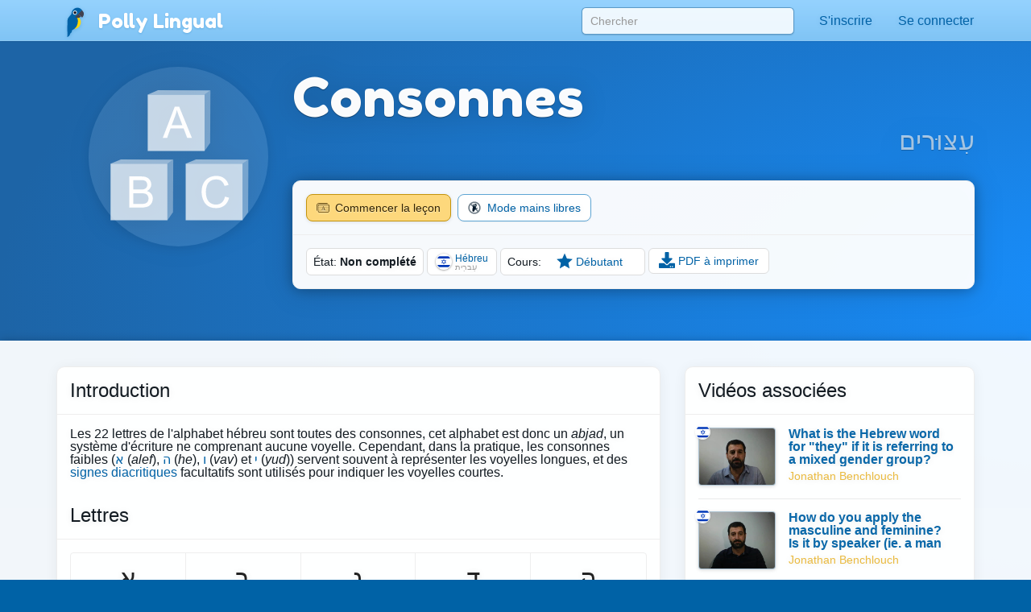

--- FILE ---
content_type: image/svg+xml
request_url: https://pollylingu.al/media/images/flags/he.svg
body_size: 192
content:
<?xml version="1.0" standalone="no"?>
<!DOCTYPE svg PUBLIC "-//W3C//DTD SVG 1.1//EN" "http://www.w3.org/Graphics/SVG/1.1/DTD/svg11.dtd">
<svg width="100%" height="100%" viewBox="0 0 2004 2004" version="1.1" xmlns="http://www.w3.org/2000/svg" xmlns:xlink="http://www.w3.org/1999/xlink" xml:space="preserve" style="fill-rule:evenodd;clip-rule:evenodd;stroke-linejoin:round;stroke-miterlimit:1.41421;">
    <g transform="matrix(12.525,0,0,12.525,0,0)">
        <rect x="-30" y="0" width="220" height="160" style="fill:white;"/>
    </g>
    <g transform="matrix(12.525,0,0,12.525,0,0)">
        <rect x="-20.252" y="20.76" width="200.505" height="22.785" style="fill:rgb(0,56,184);"/>
        <rect x="-20.252" y="116.455" width="200.505" height="22.785" style="fill:rgb(0,56,184);"/>
        <path id="triangle" d="M80,109.999L53.779,64.583L106.221,64.583L80,109.999Z" style="fill:black;fill-opacity:0;fill-rule:nonzero;"/>
        <g>
            <path d="M80,110.441L53.779,65.025L106.221,65.025L80,110.441ZM80,101.327L98.328,69.582L61.672,69.582L80,101.327Z" style="fill:rgb(0,56,184);"/>
            <path d="M53.779,94.975L80,49.559L106.221,94.975L53.779,94.975ZM61.672,90.418L98.328,90.418L80,58.673L61.672,90.418Z" style="fill:rgb(0,56,184);"/>
        </g>
        <path id="triangle1" d="M80,49.117L106.221,94.533L53.779,94.533L80,49.117L80,49.117Z" style="fill:black;fill-opacity:0;fill-rule:nonzero;"/>
    </g>
</svg>


--- FILE ---
content_type: text/javascript
request_url: https://pollylingu.al/assets/js/lesson.fr.js
body_size: 45817
content:
(()=>{var e={9255:e=>{e.exports={"fa-archive":'<svg xmlns="http://www.w3.org/2000/svg" viewBox="0 0 512 512"><path d="M32 448c0 17.7 14.3 32 32 32h384c17.7 0 32-14.3 32-32V160H32v288zm160-212c0-6.6 5.4-12 12-12h104c6.6 0 12 5.4 12 12v8c0 6.6-5.4 12-12 12H204c-6.6 0-12-5.4-12-12v-8zM480 32H32C14.3 32 0 46.3 0 64v48c0 8.8 7.2 16 16 16h480c8.8 0 16-7.2 16-16V64c0-17.7-14.3-32-32-32z"/></svg>',"fa-arrow-circle-up":'<svg xmlns="http://www.w3.org/2000/svg" viewBox="0 0 512 512"><path d="M8 256C8 119 119 8 256 8s248 111 248 248-111 248-248 248S8 393 8 256zm143.6 28.9l72.4-75.5V392c0 13.3 10.7 24 24 24h16c13.3 0 24-10.7 24-24V209.4l72.4 75.5c9.3 9.7 24.8 9.9 34.3.4l10.9-11c9.4-9.4 9.4-24.6 0-33.9L273 107.7c-9.4-9.4-24.6-9.4-33.9 0L106.3 240.4c-9.4 9.4-9.4 24.6 0 33.9l10.9 11c9.6 9.5 25.1 9.3 34.4-.4z"/></svg>',"fa-arrow-up":'<svg xmlns="http://www.w3.org/2000/svg" viewBox="0 0 448 512"><path d="M34.9 289.5l-22.2-22.2c-9.4-9.4-9.4-24.6 0-33.9L207 39c9.4-9.4 24.6-9.4 33.9 0l194.3 194.3c9.4 9.4 9.4 24.6 0 33.9L413 289.4c-9.5 9.5-25 9.3-34.3-.4L264 168.6V456c0 13.3-10.7 24-24 24h-32c-13.3 0-24-10.7-24-24V168.6L69.2 289.1c-9.3 9.8-24.8 10-34.3.4z"/></svg>',"fa-ban":'<svg xmlns="http://www.w3.org/2000/svg" viewBox="0 0 512 512"><path d="M256 8C119.034 8 8 119.033 8 256s111.034 248 248 248 248-111.034 248-248S392.967 8 256 8zm130.108 117.892c65.448 65.448 70 165.481 20.677 235.637L150.47 105.216c70.204-49.356 170.226-44.735 235.638 20.676zM125.892 386.108c-65.448-65.448-70-165.481-20.677-235.637L361.53 406.784c-70.203 49.356-170.226 44.736-235.638-20.676z"/></svg>',"fa-bell":'<svg xmlns="http://www.w3.org/2000/svg" viewBox="0 0 448 512"><path d="M439.39 362.29c-19.32-20.76-55.47-51.99-55.47-154.29 0-77.7-54.48-139.9-127.94-155.16V32c0-17.67-14.32-32-31.98-32s-31.98 14.33-31.98 32v20.84C118.56 68.1 64.08 130.3 64.08 208c0 102.3-36.15 133.53-55.47 154.29-6 6.45-8.66 14.16-8.61 21.71.11 16.4 12.98 32 32.1 32h383.8c19.12 0 32-15.6 32.1-32 .05-7.55-2.61-15.27-8.61-21.71zM67.53 368c21.22-27.97 44.42-74.33 44.53-159.42 0-.2-.06-.38-.06-.58 0-61.86 50.14-112 112-112s112 50.14 112 112c0 .2-.06.38-.06.58.11 85.1 23.31 131.46 44.53 159.42H67.53zM224 512c35.32 0 63.97-28.65 63.97-64H160.03c0 35.35 28.65 64 63.97 64z"/></svg>',"fa-book":'<svg xmlns="http://www.w3.org/2000/svg" viewBox="0 0 448 512"><path d="M448 360V24c0-13.3-10.7-24-24-24H96C43 0 0 43 0 96v320c0 53 43 96 96 96h328c13.3 0 24-10.7 24-24v-16c0-7.5-3.5-14.3-8.9-18.7-4.2-15.4-4.2-59.3 0-74.7 5.4-4.3 8.9-11.1 8.9-18.6zM128 134c0-3.3 2.7-6 6-6h212c3.3 0 6 2.7 6 6v20c0 3.3-2.7 6-6 6H134c-3.3 0-6-2.7-6-6v-20zm0 64c0-3.3 2.7-6 6-6h212c3.3 0 6 2.7 6 6v20c0 3.3-2.7 6-6 6H134c-3.3 0-6-2.7-6-6v-20zm253.4 250H96c-17.7 0-32-14.3-32-32 0-17.6 14.4-32 32-32h285.4c-1.9 17.1-1.9 46.9 0 64z"/></svg>',"fa-bookmark-o":'<svg xmlns="http://www.w3.org/2000/svg" viewBox="0 0 384 512"><path d="M336 0H48C21.49 0 0 21.49 0 48v464l192-112 192 112V48c0-26.51-21.49-48-48-48zm0 428.43l-144-84-144 84V54a6 6 0 0 1 6-6h276c3.314 0 6 2.683 6 5.996V428.43z"/></svg>',"fa-bookmark":'<svg xmlns="http://www.w3.org/2000/svg" viewBox="0 0 384 512"><path d="M0 512V48C0 21.49 21.49 0 48 0h288c26.51 0 48 21.49 48 48v464L192 400 0 512z"/></svg>',"fa-calendar-check":'<svg xmlns="http://www.w3.org/2000/svg" viewBox="0 0 448 512"><path d="M400 64h-48V12c0-6.627-5.373-12-12-12h-40c-6.627 0-12 5.373-12 12v52H160V12c0-6.627-5.373-12-12-12h-40c-6.627 0-12 5.373-12 12v52H48C21.49 64 0 85.49 0 112v352c0 26.51 21.49 48 48 48h352c26.51 0 48-21.49 48-48V112c0-26.51-21.49-48-48-48zm-6 400H54a6 6 0 0 1-6-6V160h352v298a6 6 0 0 1-6 6zm-52.849-200.65L198.842 404.519c-4.705 4.667-12.303 4.637-16.971-.068l-75.091-75.699c-4.667-4.705-4.637-12.303.068-16.971l22.719-22.536c4.705-4.667 12.303-4.637 16.97.069l44.104 44.461 111.072-110.181c4.705-4.667 12.303-4.637 16.971.068l22.536 22.718c4.667 4.705 4.636 12.303-.069 16.97z"/></svg>',"fa-calendar-times":'<svg xmlns="http://www.w3.org/2000/svg" viewBox="0 0 448 512"><path d="M311.7 374.7l-17 17c-4.7 4.7-12.3 4.7-17 0L224 337.9l-53.7 53.7c-4.7 4.7-12.3 4.7-17 0l-17-17c-4.7-4.7-4.7-12.3 0-17l53.7-53.7-53.7-53.7c-4.7-4.7-4.7-12.3 0-17l17-17c4.7-4.7 12.3-4.7 17 0l53.7 53.7 53.7-53.7c4.7-4.7 12.3-4.7 17 0l17 17c4.7 4.7 4.7 12.3 0 17L257.9 304l53.7 53.7c4.8 4.7 4.8 12.3.1 17zM448 112v352c0 26.5-21.5 48-48 48H48c-26.5 0-48-21.5-48-48V112c0-26.5 21.5-48 48-48h48V12c0-6.6 5.4-12 12-12h40c6.6 0 12 5.4 12 12v52h128V12c0-6.6 5.4-12 12-12h40c6.6 0 12 5.4 12 12v52h48c26.5 0 48 21.5 48 48zm-48 346V160H48v298c0 3.3 2.7 6 6 6h340c3.3 0 6-2.7 6-6z"/></svg>',"fa-calendar":'<svg xmlns="http://www.w3.org/2000/svg" viewBox="0 0 448 512"><path d="M400 64h-48V12c0-6.6-5.4-12-12-12h-40c-6.6 0-12 5.4-12 12v52H160V12c0-6.6-5.4-12-12-12h-40c-6.6 0-12 5.4-12 12v52H48C21.5 64 0 85.5 0 112v352c0 26.5 21.5 48 48 48h352c26.5 0 48-21.5 48-48V112c0-26.5-21.5-48-48-48zm-6 400H54c-3.3 0-6-2.7-6-6V160h352v298c0 3.3-2.7 6-6 6z"/></svg>',"fa-caret-down":'<svg xmlns="http://www.w3.org/2000/svg" viewBox="0 0 320 512"><path d="M31.3 192h257.3c17.8 0 26.7 21.5 14.1 34.1L174.1 354.8c-7.8 7.8-20.5 7.8-28.3 0L17.2 226.1C4.6 213.5 13.5 192 31.3 192z"/></svg>',"fa-check-circle":'<svg xmlns="http://www.w3.org/2000/svg" viewBox="0 0 512 512"><path d="M504 256c0 136.967-111.033 248-248 248S8 392.967 8 256 119.033 8 256 8s248 111.033 248 248zM227.314 387.314l184-184c6.248-6.248 6.248-16.379 0-22.627l-22.627-22.627c-6.248-6.249-16.379-6.249-22.628 0L216 308.118l-70.059-70.059c-6.248-6.248-16.379-6.248-22.628 0l-22.627 22.627c-6.248 6.248-6.248 16.379 0 22.627l104 104c6.249 6.249 16.379 6.249 22.628.001z"/></svg>',"fa-check":'<svg xmlns="http://www.w3.org/2000/svg" viewBox="0 0 512 512"><path d="M173.898 439.404l-166.4-166.4c-9.997-9.997-9.997-26.206 0-36.204l36.203-36.204c9.997-9.998 26.207-9.998 36.204 0L192 312.69 432.095 72.596c9.997-9.997 26.207-9.997 36.204 0l36.203 36.204c9.997 9.997 9.997 26.206 0 36.204l-294.4 294.401c-9.998 9.997-26.207 9.997-36.204-.001z"/></svg>',"fa-chevron-down":'<svg xmlns="http://www.w3.org/2000/svg" viewBox="0 0 448 512"><path d="M207.029 381.476L12.686 187.132c-9.373-9.373-9.373-24.569 0-33.941l22.667-22.667c9.357-9.357 24.522-9.375 33.901-.04L224 284.505l154.745-154.021c9.379-9.335 24.544-9.317 33.901.04l22.667 22.667c9.373 9.373 9.373 24.569 0 33.941L240.971 381.476c-9.373 9.372-24.569 9.372-33.942 0z"/></svg>',"fa-chevron-left":'<svg xmlns="http://www.w3.org/2000/svg" viewBox="0 0 320 512"><path d="M34.52 239.03L228.87 44.69c9.37-9.37 24.57-9.37 33.94 0l22.67 22.67c9.36 9.36 9.37 24.52.04 33.9L131.49 256l154.02 154.75c9.34 9.38 9.32 24.54-.04 33.9l-22.67 22.67c-9.37 9.37-24.57 9.37-33.94 0L34.52 272.97c-9.37-9.37-9.37-24.57 0-33.94z"/></svg>',"fa-chevron-right":'<svg xmlns="http://www.w3.org/2000/svg" viewBox="0 0 320 512"><path d="M285.476 272.971L91.132 467.314c-9.373 9.373-24.569 9.373-33.941 0l-22.667-22.667c-9.357-9.357-9.375-24.522-.04-33.901L188.505 256 34.484 101.255c-9.335-9.379-9.317-24.544.04-33.901l22.667-22.667c9.373-9.373 24.569-9.373 33.941 0L285.475 239.03c9.373 9.372 9.373 24.568.001 33.941z"/></svg>',"fa-chevron-up":'<svg xmlns="http://www.w3.org/2000/svg" viewBox="0 0 448 512"><path d="M240.971 130.524l194.343 194.343c9.373 9.373 9.373 24.569 0 33.941l-22.667 22.667c-9.357 9.357-24.522 9.375-33.901.04L224 227.495 69.255 381.516c-9.379 9.335-24.544 9.317-33.901-.04l-22.667-22.667c-9.373-9.373-9.373-24.569 0-33.941L207.03 130.525c9.372-9.373 24.568-9.373 33.941-.001z"/></svg>',"fa-chrome":'<svg xmlns="http://www.w3.org/2000/svg" viewBox="0 0 496 512"><path d="M131.5 217.5L55.1 100.1c47.6-59.2 119-91.8 192-92.1 42.3-.3 85.5 10.5 124.8 33.2 43.4 25.2 76.4 61.4 97.4 103L264 133.4c-58.1-3.4-113.4 29.3-132.5 84.1zm32.9 38.5c0 46.2 37.4 83.6 83.6 83.6s83.6-37.4 83.6-83.6-37.4-83.6-83.6-83.6-83.6 37.3-83.6 83.6zm314.9-89.2L339.6 174c37.9 44.3 38.5 108.2 6.6 157.2L234.1 503.6c46.5 2.5 94.4-7.7 137.8-32.9 107.4-62 150.9-192 107.4-303.9zM133.7 303.6L40.4 120.1C14.9 159.1 0 205.9 0 256c0 124 90.8 226.7 209.5 244.9l63.7-124.8c-57.6 10.8-113.2-20.8-139.5-72.5z"/></svg>',"fa-circle":'<svg xmlns="http://www.w3.org/2000/svg" viewBox="0 0 512 512"><path d="M256 8C119 8 8 119 8 256s111 248 248 248 248-111 248-248S393 8 256 8z"/></svg>',"fa-clipboard":'<svg xmlns="http://www.w3.org/2000/svg" viewBox="0 0 384 512"><path d="M336 64h-80c0-35.3-28.7-64-64-64s-64 28.7-64 64H48C21.5 64 0 85.5 0 112v352c0 26.5 21.5 48 48 48h288c26.5 0 48-21.5 48-48V112c0-26.5-21.5-48-48-48zM192 40c13.3 0 24 10.7 24 24s-10.7 24-24 24-24-10.7-24-24 10.7-24 24-24zm144 418c0 3.3-2.7 6-6 6H54c-3.3 0-6-2.7-6-6V118c0-3.3 2.7-6 6-6h42v36c0 6.6 5.4 12 12 12h168c6.6 0 12-5.4 12-12v-36h42c3.3 0 6 2.7 6 6z"/></svg>',"fa-clock":'<svg xmlns="http://www.w3.org/2000/svg" viewBox="0 0 512 512"><path d="M256 8C119 8 8 119 8 256s111 248 248 248 248-111 248-248S393 8 256 8zm0 448c-110.5 0-200-89.5-200-200S145.5 56 256 56s200 89.5 200 200-89.5 200-200 200zm61.8-104.4l-84.9-61.7c-3.1-2.3-4.9-5.9-4.9-9.7V116c0-6.6 5.4-12 12-12h32c6.6 0 12 5.4 12 12v141.7l66.8 48.6c5.4 3.9 6.5 11.4 2.6 16.8L334.6 349c-3.9 5.3-11.4 6.5-16.8 2.6z"/></svg>',"fa-clone":'<svg xmlns="http://www.w3.org/2000/svg" viewBox="0 0 512 512"><path d="M464 0H144c-26.51 0-48 21.49-48 48v48H48c-26.51 0-48 21.49-48 48v320c0 26.51 21.49 48 48 48h320c26.51 0 48-21.49 48-48v-48h48c26.51 0 48-21.49 48-48V48c0-26.51-21.49-48-48-48zM362 464H54a6 6 0 0 1-6-6V150a6 6 0 0 1 6-6h42v224c0 26.51 21.49 48 48 48h224v42a6 6 0 0 1-6 6zm96-96H150a6 6 0 0 1-6-6V54a6 6 0 0 1 6-6h308a6 6 0 0 1 6 6v308a6 6 0 0 1-6 6z"/></svg>',"fa-close":'<?xml version="1.0" encoding="utf-8"?><svg viewBox="0 0 1792 1792" xmlns="http://www.w3.org/2000/svg"><path d="M1490 1322q0 40-28 68l-136 136q-28 28-68 28t-68-28l-294-294-294 294q-28 28-68 28t-68-28l-136-136q-28-28-28-68t28-68l294-294-294-294q-28-28-28-68t28-68l136-136q28-28 68-28t68 28l294 294 294-294q28-28 68-28t68 28l136 136q28 28 28 68t-28 68l-294 294 294 294q28 28 28 68z" /></svg>',"fa-cogs":'<svg xmlns="http://www.w3.org/2000/svg" viewBox="0 0 640 512"><path d="M512.1 191l-8.2 14.3c-3 5.3-9.4 7.5-15.1 5.4-11.8-4.4-22.6-10.7-32.1-18.6-4.6-3.8-5.8-10.5-2.8-15.7l8.2-14.3c-6.9-8-12.3-17.3-15.9-27.4h-16.5c-6 0-11.2-4.3-12.2-10.3-2-12-2.1-24.6 0-37.1 1-6 6.2-10.4 12.2-10.4h16.5c3.6-10.1 9-19.4 15.9-27.4l-8.2-14.3c-3-5.2-1.9-11.9 2.8-15.7 9.5-7.9 20.4-14.2 32.1-18.6 5.7-2.1 12.1.1 15.1 5.4l8.2 14.3c10.5-1.9 21.2-1.9 31.7 0L552 6.3c3-5.3 9.4-7.5 15.1-5.4 11.8 4.4 22.6 10.7 32.1 18.6 4.6 3.8 5.8 10.5 2.8 15.7l-8.2 14.3c6.9 8 12.3 17.3 15.9 27.4h16.5c6 0 11.2 4.3 12.2 10.3 2 12 2.1 24.6 0 37.1-1 6-6.2 10.4-12.2 10.4h-16.5c-3.6 10.1-9 19.4-15.9 27.4l8.2 14.3c3 5.2 1.9 11.9-2.8 15.7-9.5 7.9-20.4 14.2-32.1 18.6-5.7 2.1-12.1-.1-15.1-5.4l-8.2-14.3c-10.4 1.9-21.2 1.9-31.7 0zm-10.5-58.8c38.5 29.6 82.4-14.3 52.8-52.8-38.5-29.7-82.4 14.3-52.8 52.8zM386.3 286.1l33.7 16.8c10.1 5.8 14.5 18.1 10.5 29.1-8.9 24.2-26.4 46.4-42.6 65.8-7.4 8.9-20.2 11.1-30.3 5.3l-29.1-16.8c-16 13.7-34.6 24.6-54.9 31.7v33.6c0 11.6-8.3 21.6-19.7 23.6-24.6 4.2-50.4 4.4-75.9 0-11.5-2-20-11.9-20-23.6V418c-20.3-7.2-38.9-18-54.9-31.7L74 403c-10 5.8-22.9 3.6-30.3-5.3-16.2-19.4-33.3-41.6-42.2-65.7-4-10.9.4-23.2 10.5-29.1l33.3-16.8c-3.9-20.9-3.9-42.4 0-63.4L12 205.8c-10.1-5.8-14.6-18.1-10.5-29 8.9-24.2 26-46.4 42.2-65.8 7.4-8.9 20.2-11.1 30.3-5.3l29.1 16.8c16-13.7 34.6-24.6 54.9-31.7V57.1c0-11.5 8.2-21.5 19.6-23.5 24.6-4.2 50.5-4.4 76-.1 11.5 2 20 11.9 20 23.6v33.6c20.3 7.2 38.9 18 54.9 31.7l29.1-16.8c10-5.8 22.9-3.6 30.3 5.3 16.2 19.4 33.2 41.6 42.1 65.8 4 10.9.1 23.2-10 29.1l-33.7 16.8c3.9 21 3.9 42.5 0 63.5zm-117.6 21.1c59.2-77-28.7-164.9-105.7-105.7-59.2 77 28.7 164.9 105.7 105.7zm243.4 182.7l-8.2 14.3c-3 5.3-9.4 7.5-15.1 5.4-11.8-4.4-22.6-10.7-32.1-18.6-4.6-3.8-5.8-10.5-2.8-15.7l8.2-14.3c-6.9-8-12.3-17.3-15.9-27.4h-16.5c-6 0-11.2-4.3-12.2-10.3-2-12-2.1-24.6 0-37.1 1-6 6.2-10.4 12.2-10.4h16.5c3.6-10.1 9-19.4 15.9-27.4l-8.2-14.3c-3-5.2-1.9-11.9 2.8-15.7 9.5-7.9 20.4-14.2 32.1-18.6 5.7-2.1 12.1.1 15.1 5.4l8.2 14.3c10.5-1.9 21.2-1.9 31.7 0l8.2-14.3c3-5.3 9.4-7.5 15.1-5.4 11.8 4.4 22.6 10.7 32.1 18.6 4.6 3.8 5.8 10.5 2.8 15.7l-8.2 14.3c6.9 8 12.3 17.3 15.9 27.4h16.5c6 0 11.2 4.3 12.2 10.3 2 12 2.1 24.6 0 37.1-1 6-6.2 10.4-12.2 10.4h-16.5c-3.6 10.1-9 19.4-15.9 27.4l8.2 14.3c3 5.2 1.9 11.9-2.8 15.7-9.5 7.9-20.4 14.2-32.1 18.6-5.7 2.1-12.1-.1-15.1-5.4l-8.2-14.3c-10.4 1.9-21.2 1.9-31.7 0zM501.6 431c38.5 29.6 82.4-14.3 52.8-52.8-38.5-29.6-82.4 14.3-52.8 52.8z"/></svg>',"fa-comment":'<svg xmlns="http://www.w3.org/2000/svg" viewBox="0 0 512 512"><path d="M256 32C114.6 32 0 125.1 0 240c0 47.6 19.9 91.2 52.9 126.3C38 405.7 7 439.1 6.5 439.5c-6.6 7-8.4 17.2-4.6 26S14.4 480 24 480c61.5 0 110-25.7 139.1-46.3C192 442.8 223.2 448 256 448c141.4 0 256-93.1 256-208S397.4 32 256 32zm0 368c-26.7 0-53.1-4.1-78.4-12.1l-22.7-7.2-19.5 13.8c-14.3 10.1-33.9 21.4-57.5 29 7.3-12.1 14.4-25.7 19.9-40.2l10.6-28.1-20.6-21.8C69.7 314.1 48 282.2 48 240c0-88.2 93.3-160 208-160s208 71.8 208 160-93.3 160-208 160z"/></svg>',"fa-compass":'<?xml version="1.0" encoding="utf-8"?><svg viewBox="0 0 1792 1792" xmlns="http://www.w3.org/2000/svg"><path d="M768 1088l256-128-256-128v256zm384-591v542l-512 256v-542zm288 399q0-148-73-273t-198-198-273-73-273 73-198 198-73 273 73 273 198 198 273 73 273-73 198-198 73-273zm224 0q0 209-103 385.5t-279.5 279.5-385.5 103-385.5-103-279.5-279.5-103-385.5 103-385.5 279.5-279.5 385.5-103 385.5 103 279.5 279.5 103 385.5z" /></svg>',"fa-compress":'<svg xmlns="http://www.w3.org/2000/svg" viewBox="0 0 448 512"><path d="M436 192H312c-13.3 0-24-10.7-24-24V44c0-6.6 5.4-12 12-12h40c6.6 0 12 5.4 12 12v84h84c6.6 0 12 5.4 12 12v40c0 6.6-5.4 12-12 12zm-276-24V44c0-6.6-5.4-12-12-12h-40c-6.6 0-12 5.4-12 12v84H12c-6.6 0-12 5.4-12 12v40c0 6.6 5.4 12 12 12h124c13.3 0 24-10.7 24-24zm0 300V344c0-13.3-10.7-24-24-24H12c-6.6 0-12 5.4-12 12v40c0 6.6 5.4 12 12 12h84v84c0 6.6 5.4 12 12 12h40c6.6 0 12-5.4 12-12zm192 0v-84h84c6.6 0 12-5.4 12-12v-40c0-6.6-5.4-12-12-12H312c-13.3 0-24 10.7-24 24v124c0 6.6 5.4 12 12 12h40c6.6 0 12-5.4 12-12z"/></svg>',"fa-copy":'<svg xmlns="http://www.w3.org/2000/svg" viewBox="0 0 448 512"><path d="M433.941 65.941l-51.882-51.882A48 48 0 0 0 348.118 0H176c-26.51 0-48 21.49-48 48v48H48c-26.51 0-48 21.49-48 48v320c0 26.51 21.49 48 48 48h224c26.51 0 48-21.49 48-48v-48h80c26.51 0 48-21.49 48-48V99.882a48 48 0 0 0-14.059-33.941zM266 464H54a6 6 0 0 1-6-6V150a6 6 0 0 1 6-6h74v224c0 26.51 21.49 48 48 48h96v42a6 6 0 0 1-6 6zm128-96H182a6 6 0 0 1-6-6V54a6 6 0 0 1 6-6h106v88c0 13.255 10.745 24 24 24h88v202a6 6 0 0 1-6 6zm6-256h-64V48h9.632c1.591 0 3.117.632 4.243 1.757l48.368 48.368a6 6 0 0 1 1.757 4.243V112z"/></svg>',"fa-credit-card":'<svg xmlns="http://www.w3.org/2000/svg" viewBox="0 0 576 512"><path d="M527.9 32H48.1C21.5 32 0 53.5 0 80v352c0 26.5 21.5 48 48.1 48h479.8c26.6 0 48.1-21.5 48.1-48V80c0-26.5-21.5-48-48.1-48zM54.1 80h467.8c3.3 0 6 2.7 6 6v42H48.1V86c0-3.3 2.7-6 6-6zm467.8 352H54.1c-3.3 0-6-2.7-6-6V256h479.8v170c0 3.3-2.7 6-6 6zM192 332v40c0 6.6-5.4 12-12 12h-72c-6.6 0-12-5.4-12-12v-40c0-6.6 5.4-12 12-12h72c6.6 0 12 5.4 12 12zm192 0v40c0 6.6-5.4 12-12 12H236c-6.6 0-12-5.4-12-12v-40c0-6.6 5.4-12 12-12h136c6.6 0 12 5.4 12 12z"/></svg>',"fa-download":'<svg xmlns="http://www.w3.org/2000/svg" viewBox="0 0 512 512"><path d="M216 0h80c13.3 0 24 10.7 24 24v168h87.7c17.8 0 26.7 21.5 14.1 34.1L269.7 378.3c-7.5 7.5-19.8 7.5-27.3 0L90.1 226.1c-12.6-12.6-3.7-34.1 14.1-34.1H192V24c0-13.3 10.7-24 24-24zm296 376v112c0 13.3-10.7 24-24 24H24c-13.3 0-24-10.7-24-24V376c0-13.3 10.7-24 24-24h146.7l49 49c20.1 20.1 52.5 20.1 72.6 0l49-49H488c13.3 0 24 10.7 24 24zm-124 88c0-11-9-20-20-20s-20 9-20 20 9 20 20 20 20-9 20-20zm64 0c0-11-9-20-20-20s-20 9-20 20 9 20 20 20 20-9 20-20z"/></svg>',"fa-edit":'<svg xmlns="http://www.w3.org/2000/svg" viewBox="0 0 576 512"><path d="M402.3 344.9l32-32c5-5 13.7-1.5 13.7 5.7V464c0 26.5-21.5 48-48 48H48c-26.5 0-48-21.5-48-48V112c0-26.5 21.5-48 48-48h273.5c7.1 0 10.7 8.6 5.7 13.7l-32 32c-1.5 1.5-3.5 2.3-5.7 2.3H48v352h352V350.5c0-2.1.8-4.1 2.3-5.6zm156.6-201.8L296.3 405.7l-90.4 10c-26.2 2.9-48.5-19.2-45.6-45.6l10-90.4L432.9 17.1c22.9-22.9 59.9-22.9 82.7 0l43.2 43.2c22.9 22.9 22.9 60 .1 82.8zM460.1 174L402 115.9 216.2 301.8l-7.3 65.3 65.3-7.3L460.1 174zm64.8-79.7l-43.2-43.2c-4.1-4.1-10.8-4.1-14.8 0L436 82l58.1 58.1 30.9-30.9c4-4.2 4-10.8-.1-14.9z"/></svg>',"fa-envelope":'<svg xmlns="http://www.w3.org/2000/svg" viewBox="0 0 512 512"><path d="M502.3 190.8c3.9-3.1 9.7-.2 9.7 4.7V400c0 26.5-21.5 48-48 48H48c-26.5 0-48-21.5-48-48V195.6c0-5 5.7-7.8 9.7-4.7 22.4 17.4 52.1 39.5 154.1 113.6 21.1 15.4 56.7 47.8 92.2 47.6 35.7.3 72-32.8 92.3-47.6 102-74.1 131.6-96.3 154-113.7zM256 320c23.2.4 56.6-29.2 73.4-41.4 132.7-96.3 142.8-104.7 173.4-128.7 5.8-4.5 9.2-11.5 9.2-18.9v-19c0-26.5-21.5-48-48-48H48C21.5 64 0 85.5 0 112v19c0 7.4 3.4 14.3 9.2 18.9 30.6 23.9 40.7 32.4 173.4 128.7 16.8 12.2 50.2 41.8 73.4 41.4z"/></svg>',"fa-exclamation-circle":'<svg xmlns="http://www.w3.org/2000/svg" viewBox="0 0 512 512"><path d="M504 256c0 136.997-111.043 248-248 248S8 392.997 8 256C8 119.083 119.043 8 256 8s248 111.083 248 248zm-248 50c-25.405 0-46 20.595-46 46s20.595 46 46 46 46-20.595 46-46-20.595-46-46-46zm-43.673-165.346l7.418 136c.347 6.364 5.609 11.346 11.982 11.346h48.546c6.373 0 11.635-4.982 11.982-11.346l7.418-136c.375-6.874-5.098-12.654-11.982-12.654h-63.383c-6.884 0-12.356 5.78-11.981 12.654z"/></svg>',"fa-exclamation-triangle":'<svg xmlns="http://www.w3.org/2000/svg" viewBox="0 0 576 512"><path d="M569.517 440.013C587.975 472.007 564.806 512 527.94 512H48.054c-36.937 0-59.999-40.055-41.577-71.987L246.423 23.985c18.467-32.009 64.72-31.951 83.154 0l239.94 416.028zM288 354c-25.405 0-46 20.595-46 46s20.595 46 46 46 46-20.595 46-46-20.595-46-46-46zm-43.673-165.346l7.418 136c.347 6.364 5.609 11.346 11.982 11.346h48.546c6.373 0 11.635-4.982 11.982-11.346l7.418-136c.375-6.874-5.098-12.654-11.982-12.654h-63.383c-6.884 0-12.356 5.78-11.981 12.654z"/></svg>',"fa-external-link-alt":'<svg xmlns="http://www.w3.org/2000/svg" viewBox="0 0 512 512"><path d="M432,320H400a16,16,0,0,0-16,16V448H64V128H208a16,16,0,0,0,16-16V80a16,16,0,0,0-16-16H48A48,48,0,0,0,0,112V464a48,48,0,0,0,48,48H400a48,48,0,0,0,48-48V336A16,16,0,0,0,432,320ZM488,0h-128c-21.37,0-32.05,25.91-17,41l35.73,35.73L135,320.37a24,24,0,0,0,0,34L157.67,377a24,24,0,0,0,34,0L435.28,133.32,471,169c15,15,41,4.5,41-17V24A24,24,0,0,0,488,0Z"/></svg>',"fa-facebook-square":'<svg xmlns="http://www.w3.org/2000/svg" viewBox="0 0 448 512"><path d="M400 32H48A48 48 0 0 0 0 80v352a48 48 0 0 0 48 48h137.25V327.69h-63V256h63v-54.64c0-62.15 37-96.48 93.67-96.48 27.14 0 55.52 4.84 55.52 4.84v61h-31.27c-30.81 0-40.42 19.12-40.42 38.73V256h68.78l-11 71.69h-57.78V480H400a48 48 0 0 0 48-48V80a48 48 0 0 0-48-48z"/></svg>',"fa-facebook":'<svg xmlns="http://www.w3.org/2000/svg" viewBox="0 0 512 512"><path d="M504 256C504 119 393 8 256 8S8 119 8 256c0 123.78 90.69 226.38 209.25 245V327.69h-63V256h63v-54.64c0-62.15 37-96.48 93.67-96.48 27.14 0 55.52 4.84 55.52 4.84v61h-31.28c-30.8 0-40.41 19.12-40.41 38.73V256h68.78l-11 71.69h-57.78V501C413.31 482.38 504 379.78 504 256z"/></svg>',"fa-file-image":'<svg xmlns="http://www.w3.org/2000/svg" viewBox="0 0 384 512"><path d="M369.9 97.9L286 14C277 5 264.8-.1 252.1-.1H48C21.5 0 0 21.5 0 48v416c0 26.5 21.5 48 48 48h288c26.5 0 48-21.5 48-48V131.9c0-12.7-5.1-25-14.1-34zM332.1 128H256V51.9l76.1 76.1zM48 464V48h160v104c0 13.3 10.7 24 24 24h104v288H48zm32-48h224V288l-23.5-23.5c-4.7-4.7-12.3-4.7-17 0L176 352l-39.5-39.5c-4.7-4.7-12.3-4.7-17 0L80 352v64zm48-240c-26.5 0-48 21.5-48 48s21.5 48 48 48 48-21.5 48-48-21.5-48-48-48z"/></svg>',"fa-film":'<svg xmlns="http://www.w3.org/2000/svg" viewBox="0 0 512 512"><path d="M488 64h-8v20c0 6.6-5.4 12-12 12h-40c-6.6 0-12-5.4-12-12V64H96v20c0 6.6-5.4 12-12 12H44c-6.6 0-12-5.4-12-12V64h-8C10.7 64 0 74.7 0 88v336c0 13.3 10.7 24 24 24h8v-20c0-6.6 5.4-12 12-12h40c6.6 0 12 5.4 12 12v20h320v-20c0-6.6 5.4-12 12-12h40c6.6 0 12 5.4 12 12v20h8c13.3 0 24-10.7 24-24V88c0-13.3-10.7-24-24-24zM96 372c0 6.6-5.4 12-12 12H44c-6.6 0-12-5.4-12-12v-40c0-6.6 5.4-12 12-12h40c6.6 0 12 5.4 12 12v40zm0-96c0 6.6-5.4 12-12 12H44c-6.6 0-12-5.4-12-12v-40c0-6.6 5.4-12 12-12h40c6.6 0 12 5.4 12 12v40zm0-96c0 6.6-5.4 12-12 12H44c-6.6 0-12-5.4-12-12v-40c0-6.6 5.4-12 12-12h40c6.6 0 12 5.4 12 12v40zm272 208c0 6.6-5.4 12-12 12H156c-6.6 0-12-5.4-12-12v-96c0-6.6 5.4-12 12-12h200c6.6 0 12 5.4 12 12v96zm0-168c0 6.6-5.4 12-12 12H156c-6.6 0-12-5.4-12-12v-96c0-6.6 5.4-12 12-12h200c6.6 0 12 5.4 12 12v96zm112 152c0 6.6-5.4 12-12 12h-40c-6.6 0-12-5.4-12-12v-40c0-6.6 5.4-12 12-12h40c6.6 0 12 5.4 12 12v40zm0-96c0 6.6-5.4 12-12 12h-40c-6.6 0-12-5.4-12-12v-40c0-6.6 5.4-12 12-12h40c6.6 0 12 5.4 12 12v40zm0-96c0 6.6-5.4 12-12 12h-40c-6.6 0-12-5.4-12-12v-40c0-6.6 5.4-12 12-12h40c6.6 0 12 5.4 12 12v40z"/></svg>',"fa-flag":'<svg xmlns="http://www.w3.org/2000/svg" viewBox="0 0 512 512"><path d="M336.174 80c-49.132 0-93.305-32-161.913-32-31.301 0-58.303 6.482-80.721 15.168a48.04 48.04 0 0 0 2.142-20.727C93.067 19.575 74.167 1.594 51.201.104 23.242-1.71 0 20.431 0 48c0 17.764 9.657 33.262 24 41.562V496c0 8.837 7.163 16 16 16h16c8.837 0 16-7.163 16-16v-83.443C109.869 395.28 143.259 384 199.826 384c49.132 0 93.305 32 161.913 32 58.479 0 101.972-22.617 128.548-39.981C503.846 367.161 512 352.051 512 335.855V95.937c0-34.459-35.264-57.768-66.904-44.117C409.193 67.309 371.641 80 336.174 80zM464 336c-21.783 15.412-60.824 32-102.261 32-59.945 0-102.002-32-161.913-32-43.361 0-96.379 9.403-127.826 24V128c21.784-15.412 60.824-32 102.261-32 59.945 0 102.002 32 161.913 32 43.271 0 96.32-17.366 127.826-32v240z"/></svg>',"fa-globe":'<svg xmlns="http://www.w3.org/2000/svg" viewBox="0 0 496 512"><path d="M336.5 160C322 70.7 287.8 8 248 8s-74 62.7-88.5 152h177zM152 256c0 22.2 1.2 43.5 3.3 64h185.3c2.1-20.5 3.3-41.8 3.3-64s-1.2-43.5-3.3-64H155.3c-2.1 20.5-3.3 41.8-3.3 64zm324.7-96c-28.6-67.9-86.5-120.4-158-141.6 24.4 33.8 41.2 84.7 50 141.6h108zM177.2 18.4C105.8 39.6 47.8 92.1 19.3 160h108c8.7-56.9 25.5-107.8 49.9-141.6zM487.4 192H372.7c2.1 21 3.3 42.5 3.3 64s-1.2 43-3.3 64h114.6c5.5-20.5 8.6-41.8 8.6-64s-3.1-43.5-8.5-64zM120 256c0-21.5 1.2-43 3.3-64H8.6C3.2 212.5 0 233.8 0 256s3.2 43.5 8.6 64h114.6c-2-21-3.2-42.5-3.2-64zm39.5 96c14.5 89.3 48.7 152 88.5 152s74-62.7 88.5-152h-177zm159.3 141.6c71.4-21.2 129.4-73.7 158-141.6h-108c-8.8 56.9-25.6 107.8-50 141.6zM19.3 352c28.6 67.9 86.5 120.4 158 141.6-24.4-33.8-41.2-84.7-50-141.6h-108z"/></svg>',"fa-google":'<svg xmlns="http://www.w3.org/2000/svg" viewBox="0 0 488 512"><path d="M488 261.8C488 403.3 391.1 504 248 504 110.8 504 0 393.2 0 256S110.8 8 248 8c66.8 0 123 24.5 166.3 64.9l-67.5 64.9C258.5 52.6 94.3 116.6 94.3 256c0 86.5 69.1 156.6 153.7 156.6 98.2 0 135-70.4 140.8-106.9H248v-85.3h236.1c2.3 12.7 3.9 24.9 3.9 41.4z"/></svg>',"fa-graduation-cap":'<svg xmlns="http://www.w3.org/2000/svg" viewBox="0 0 640 512"><path d="M622.34 153.2L343.4 67.5c-15.2-4.67-31.6-4.67-46.79 0L17.66 153.2c-23.54 7.23-23.54 38.36 0 45.59l48.63 14.94c-10.67 13.19-17.23 29.28-17.88 46.9C38.78 266.15 32 276.11 32 288c0 10.78 5.68 19.85 13.86 25.65L20.33 428.53C18.11 438.52 25.71 448 35.94 448h56.11c10.24 0 17.84-9.48 15.62-19.47L82.14 313.65C90.32 307.85 96 298.78 96 288c0-11.57-6.47-21.25-15.66-26.87.76-15.02 8.44-28.3 20.69-36.72L296.6 284.5c9.06 2.78 26.44 6.25 46.79 0l278.95-85.7c23.55-7.24 23.55-38.36 0-45.6zM352.79 315.09c-28.53 8.76-52.84 3.92-65.59 0l-145.02-44.55L128 384c0 35.35 85.96 64 192 64s192-28.65 192-64l-14.18-113.47-145.03 44.56z"/></svg>',"fa-info-circle":'<svg xmlns="http://www.w3.org/2000/svg" viewBox="0 0 512 512"><path d="M256 8C119.043 8 8 119.083 8 256c0 136.997 111.043 248 248 248s248-111.003 248-248C504 119.083 392.957 8 256 8zm0 110c23.196 0 42 18.804 42 42s-18.804 42-42 42-42-18.804-42-42 18.804-42 42-42zm56 254c0 6.627-5.373 12-12 12h-88c-6.627 0-12-5.373-12-12v-24c0-6.627 5.373-12 12-12h12v-64h-12c-6.627 0-12-5.373-12-12v-24c0-6.627 5.373-12 12-12h64c6.627 0 12 5.373 12 12v100h12c6.627 0 12 5.373 12 12v24z"/></svg>',"fa-instagram":'<svg xmlns="http://www.w3.org/2000/svg" viewBox="0 0 448 512"><path d="M224.1 141c-63.6 0-114.9 51.3-114.9 114.9s51.3 114.9 114.9 114.9S339 319.5 339 255.9 287.7 141 224.1 141zm0 189.6c-41.1 0-74.7-33.5-74.7-74.7s33.5-74.7 74.7-74.7 74.7 33.5 74.7 74.7-33.6 74.7-74.7 74.7zm146.4-194.3c0 14.9-12 26.8-26.8 26.8-14.9 0-26.8-12-26.8-26.8s12-26.8 26.8-26.8 26.8 12 26.8 26.8zm76.1 27.2c-1.7-35.9-9.9-67.7-36.2-93.9-26.2-26.2-58-34.4-93.9-36.2-37-2.1-147.9-2.1-184.9 0-35.8 1.7-67.6 9.9-93.9 36.1s-34.4 58-36.2 93.9c-2.1 37-2.1 147.9 0 184.9 1.7 35.9 9.9 67.7 36.2 93.9s58 34.4 93.9 36.2c37 2.1 147.9 2.1 184.9 0 35.9-1.7 67.7-9.9 93.9-36.2 26.2-26.2 34.4-58 36.2-93.9 2.1-37 2.1-147.8 0-184.8zM398.8 388c-7.8 19.6-22.9 34.7-42.6 42.6-29.5 11.7-99.5 9-132.1 9s-102.7 2.6-132.1-9c-19.6-7.8-34.7-22.9-42.6-42.6-11.7-29.5-9-99.5-9-132.1s-2.6-102.7 9-132.1c7.8-19.6 22.9-34.7 42.6-42.6 29.5-11.7 99.5-9 132.1-9s102.7-2.6 132.1 9c19.6 7.8 34.7 22.9 42.6 42.6 11.7 29.5 9 99.5 9 132.1s2.7 102.7-9 132.1z"/></svg>',"fa-key":'<svg xmlns="http://www.w3.org/2000/svg" viewBox="0 0 512 512"><path d="M512 176.001C512 273.203 433.202 352 336 352c-11.22 0-22.19-1.062-32.827-3.069l-24.012 27.014A23.999 23.999 0 0 1 261.223 384H224v40c0 13.255-10.745 24-24 24h-40v40c0 13.255-10.745 24-24 24H24c-13.255 0-24-10.745-24-24v-78.059c0-6.365 2.529-12.47 7.029-16.971l161.802-161.802C163.108 213.814 160 195.271 160 176 160 78.798 238.797.001 335.999 0 433.488-.001 512 78.511 512 176.001zM336 128c0 26.51 21.49 48 48 48s48-21.49 48-48-21.49-48-48-48-48 21.49-48 48z"/></svg>',"fa-link":'<svg xmlns="http://www.w3.org/2000/svg" viewBox="0 0 512 512"><path d="M326.612 185.391c59.747 59.809 58.927 155.698.36 214.59-.11.12-.24.25-.36.37l-67.2 67.2c-59.27 59.27-155.699 59.262-214.96 0-59.27-59.26-59.27-155.7 0-214.96l37.106-37.106c9.84-9.84 26.786-3.3 27.294 10.606.648 17.722 3.826 35.527 9.69 52.721 1.986 5.822.567 12.262-3.783 16.612l-13.087 13.087c-28.026 28.026-28.905 73.66-1.155 101.96 28.024 28.579 74.086 28.749 102.325.51l67.2-67.19c28.191-28.191 28.073-73.757 0-101.83-3.701-3.694-7.429-6.564-10.341-8.569a16.037 16.037 0 0 1-6.947-12.606c-.396-10.567 3.348-21.456 11.698-29.806l21.054-21.055c5.521-5.521 14.182-6.199 20.584-1.731a152.482 152.482 0 0 1 20.522 17.197zM467.547 44.449c-59.261-59.262-155.69-59.27-214.96 0l-67.2 67.2c-.12.12-.25.25-.36.37-58.566 58.892-59.387 154.781.36 214.59a152.454 152.454 0 0 0 20.521 17.196c6.402 4.468 15.064 3.789 20.584-1.731l21.054-21.055c8.35-8.35 12.094-19.239 11.698-29.806a16.037 16.037 0 0 0-6.947-12.606c-2.912-2.005-6.64-4.875-10.341-8.569-28.073-28.073-28.191-73.639 0-101.83l67.2-67.19c28.239-28.239 74.3-28.069 102.325.51 27.75 28.3 26.872 73.934-1.155 101.96l-13.087 13.087c-4.35 4.35-5.769 10.79-3.783 16.612 5.864 17.194 9.042 34.999 9.69 52.721.509 13.906 17.454 20.446 27.294 10.606l37.106-37.106c59.271-59.259 59.271-155.699.001-214.959z"/></svg>',"fa-linkedin":'<svg xmlns="http://www.w3.org/2000/svg" viewBox="0 0 448 512"><path d="M100.28 448H7.4V148.9h92.88zM53.79 108.1C24.09 108.1 0 83.5 0 53.8a53.79 53.79 0 0 1 107.58 0c0 29.7-24.1 54.3-53.79 54.3zM447.9 448h-92.68V302.4c0-34.7-.7-79.2-48.29-79.2-48.29 0-55.69 37.7-55.69 76.7V448h-92.78V148.9h89.08v40.8h1.3c12.4-23.5 42.69-48.3 87.88-48.3 94 0 111.28 61.9 111.28 142.3V448z"/></svg>',"fa-list":'<svg xmlns="http://www.w3.org/2000/svg" viewBox="0 0 512 512"><path d="M80 368H16a16 16 0 0 0-16 16v64a16 16 0 0 0 16 16h64a16 16 0 0 0 16-16v-64a16 16 0 0 0-16-16zm0-320H16A16 16 0 0 0 0 64v64a16 16 0 0 0 16 16h64a16 16 0 0 0 16-16V64a16 16 0 0 0-16-16zm0 160H16a16 16 0 0 0-16 16v64a16 16 0 0 0 16 16h64a16 16 0 0 0 16-16v-64a16 16 0 0 0-16-16zm416 176H176a16 16 0 0 0-16 16v32a16 16 0 0 0 16 16h320a16 16 0 0 0 16-16v-32a16 16 0 0 0-16-16zm0-320H176a16 16 0 0 0-16 16v32a16 16 0 0 0 16 16h320a16 16 0 0 0 16-16V80a16 16 0 0 0-16-16zm0 160H176a16 16 0 0 0-16 16v32a16 16 0 0 0 16 16h320a16 16 0 0 0 16-16v-32a16 16 0 0 0-16-16z"/></svg>',"fa-magic":'<svg xmlns="http://www.w3.org/2000/svg" viewBox="0 0 512 512"><path d="M224 96l16-32 32-16-32-16-16-32-16 32-32 16 32 16 16 32zM80 160l26.66-53.33L160 80l-53.34-26.67L80 0 53.34 53.33 0 80l53.34 26.67L80 160zm352 128l-26.66 53.33L352 368l53.34 26.67L432 448l26.66-53.33L512 368l-53.34-26.67L432 288zm70.62-193.77L417.77 9.38C411.53 3.12 403.34 0 395.15 0c-8.19 0-16.38 3.12-22.63 9.38L9.38 372.52c-12.5 12.5-12.5 32.76 0 45.25l84.85 84.85c6.25 6.25 14.44 9.37 22.62 9.37 8.19 0 16.38-3.12 22.63-9.37l363.14-363.15c12.5-12.48 12.5-32.75 0-45.24zM359.45 203.46l-50.91-50.91 86.6-86.6 50.91 50.91-86.6 86.6z"/></svg>',"fa-minus-circle":'<svg xmlns="http://www.w3.org/2000/svg" viewBox="0 0 512 512"><path d="M256 8C119 8 8 119 8 256s111 248 248 248 248-111 248-248S393 8 256 8zM124 296c-6.6 0-12-5.4-12-12v-56c0-6.6 5.4-12 12-12h264c6.6 0 12 5.4 12 12v56c0 6.6-5.4 12-12 12H124z"/></svg>',"fa-money-bill":'<svg xmlns="http://www.w3.org/2000/svg" viewBox="0 0 640 512"><path d="M608 64H32C14.33 64 0 78.33 0 96v320c0 17.67 14.33 32 32 32h576c17.67 0 32-14.33 32-32V96c0-17.67-14.33-32-32-32zM48 400v-64c35.35 0 64 28.65 64 64H48zm0-224v-64h64c0 35.35-28.65 64-64 64zm272 176c-44.19 0-80-42.99-80-96 0-53.02 35.82-96 80-96s80 42.98 80 96c0 53.03-35.83 96-80 96zm272 48h-64c0-35.35 28.65-64 64-64v64zm0-224c-35.35 0-64-28.65-64-64h64v64z"/></svg>',"fa-newspaper":'<svg xmlns="http://www.w3.org/2000/svg" viewBox="0 0 576 512"><path d="M552 64H112c-20.858 0-38.643 13.377-45.248 32H24c-13.255 0-24 10.745-24 24v272c0 30.928 25.072 56 56 56h496c13.255 0 24-10.745 24-24V88c0-13.255-10.745-24-24-24zM48 392V144h16v248c0 4.411-3.589 8-8 8s-8-3.589-8-8zm480 8H111.422c.374-2.614.578-5.283.578-8V112h416v288zM172 280h136c6.627 0 12-5.373 12-12v-96c0-6.627-5.373-12-12-12H172c-6.627 0-12 5.373-12 12v96c0 6.627 5.373 12 12 12zm28-80h80v40h-80v-40zm-40 140v-24c0-6.627 5.373-12 12-12h136c6.627 0 12 5.373 12 12v24c0 6.627-5.373 12-12 12H172c-6.627 0-12-5.373-12-12zm192 0v-24c0-6.627 5.373-12 12-12h104c6.627 0 12 5.373 12 12v24c0 6.627-5.373 12-12 12H364c-6.627 0-12-5.373-12-12zm0-144v-24c0-6.627 5.373-12 12-12h104c6.627 0 12 5.373 12 12v24c0 6.627-5.373 12-12 12H364c-6.627 0-12-5.373-12-12zm0 72v-24c0-6.627 5.373-12 12-12h104c6.627 0 12 5.373 12 12v24c0 6.627-5.373 12-12 12H364c-6.627 0-12-5.373-12-12z"/></svg>',"fa-paper-plane":'<svg xmlns="http://www.w3.org/2000/svg" viewBox="0 0 512 512"><path d="M440 6.5L24 246.4c-34.4 19.9-31.1 70.8 5.7 85.9L144 379.6V464c0 46.4 59.2 65.5 86.6 28.6l43.8-59.1 111.9 46.2c5.9 2.4 12.1 3.6 18.3 3.6 8.2 0 16.3-2.1 23.6-6.2 12.8-7.2 21.6-20 23.9-34.5l59.4-387.2c6.1-40.1-36.9-68.8-71.5-48.9zM192 464v-64.6l36.6 15.1L192 464zm212.6-28.7l-153.8-63.5L391 169.5c10.7-15.5-9.5-33.5-23.7-21.2L155.8 332.6 48 288 464 48l-59.4 387.3z"/></svg>',"fa-pause":'<svg xmlns="http://www.w3.org/2000/svg" viewBox="0 0 448 512"><path d="M144 479H48c-26.5 0-48-21.5-48-48V79c0-26.5 21.5-48 48-48h96c26.5 0 48 21.5 48 48v352c0 26.5-21.5 48-48 48zm304-48V79c0-26.5-21.5-48-48-48h-96c-26.5 0-48 21.5-48 48v352c0 26.5 21.5 48 48 48h96c26.5 0 48-21.5 48-48z"/></svg>',"fa-pencil":'<?xml version="1.0" encoding="utf-8"?><svg width="1792" height="1792" viewBox="0 0 1792 1792" xmlns="http://www.w3.org/2000/svg"><path d="M491 1536l91-91-235-235-91 91v107h128v128h107zm523-928q0-22-22-22-10 0-17 7l-542 542q-7 7-7 17 0 22 22 22 10 0 17-7l542-542q7-7 7-17zm-54-192l416 416-832 832h-416v-416zm683 96q0 53-37 90l-166 166-416-416 166-165q36-38 90-38 53 0 91 38l235 234q37 39 37 91z" /></svg>',"fa-play-circle":'<svg xmlns="http://www.w3.org/2000/svg" viewBox="0 0 512 512"><path d="M256 8C119 8 8 119 8 256s111 248 248 248 248-111 248-248S393 8 256 8zm115.7 272l-176 101c-15.8 8.8-35.7-2.5-35.7-21V152c0-18.4 19.8-29.8 35.7-21l176 107c16.4 9.2 16.4 32.9 0 42z"/></svg>',"fa-play":'<svg xmlns="http://www.w3.org/2000/svg" viewBox="0 0 448 512"><path d="M424.4 214.7L72.4 6.6C43.8-10.3 0 6.1 0 47.9V464c0 37.5 40.7 60.1 72.4 41.3l352-208c31.4-18.5 31.5-64.1 0-82.6z"/></svg>',"fa-plus-circle":'<svg xmlns="http://www.w3.org/2000/svg" viewBox="0 0 512 512"><path d="M256 8C119 8 8 119 8 256s111 248 248 248 248-111 248-248S393 8 256 8zm144 276c0 6.6-5.4 12-12 12h-92v92c0 6.6-5.4 12-12 12h-56c-6.6 0-12-5.4-12-12v-92h-92c-6.6 0-12-5.4-12-12v-56c0-6.6 5.4-12 12-12h92v-92c0-6.6 5.4-12 12-12h56c6.6 0 12 5.4 12 12v92h92c6.6 0 12 5.4 12 12v56z"/></svg>',"fa-plus":'<svg xmlns="http://www.w3.org/2000/svg" viewBox="0 0 448 512"><path d="M416 208H272V64c0-17.67-14.33-32-32-32h-32c-17.67 0-32 14.33-32 32v144H32c-17.67 0-32 14.33-32 32v32c0 17.67 14.33 32 32 32h144v144c0 17.67 14.33 32 32 32h32c17.67 0 32-14.33 32-32V304h144c17.67 0 32-14.33 32-32v-32c0-17.67-14.33-32-32-32z"/></svg>',"fa-question-circle":'<svg xmlns="http://www.w3.org/2000/svg" viewBox="0 0 512 512"><path d="M504 256c0 136.997-111.043 248-248 248S8 392.997 8 256C8 119.083 119.043 8 256 8s248 111.083 248 248zM262.655 90c-54.497 0-89.255 22.957-116.549 63.758-3.536 5.286-2.353 12.415 2.715 16.258l34.699 26.31c5.205 3.947 12.621 3.008 16.665-2.122 17.864-22.658 30.113-35.797 57.303-35.797 20.429 0 45.698 13.148 45.698 32.958 0 14.976-12.363 22.667-32.534 33.976C247.128 238.528 216 254.941 216 296v4c0 6.627 5.373 12 12 12h56c6.627 0 12-5.373 12-12v-1.333c0-28.462 83.186-29.647 83.186-106.667 0-58.002-60.165-102-116.531-102zM256 338c-25.365 0-46 20.635-46 46 0 25.364 20.635 46 46 46s46-20.636 46-46c0-25.365-20.635-46-46-46z"/></svg>',"fa-refresh":'<?xml version="1.0" encoding="utf-8"?><svg width="1792" height="1792" viewBox="0 0 1792 1792" xmlns="http://www.w3.org/2000/svg"><path d="M1639 1056q0 5-1 7-64 268-268 434.5t-478 166.5q-146 0-282.5-55t-243.5-157l-129 129q-19 19-45 19t-45-19-19-45v-448q0-26 19-45t45-19h448q26 0 45 19t19 45-19 45l-137 137q71 66 161 102t187 36q134 0 250-65t186-179q11-17 53-117 8-23 30-23h192q13 0 22.5 9.5t9.5 22.5zm25-800v448q0 26-19 45t-45 19h-448q-26 0-45-19t-19-45 19-45l138-138q-148-137-349-137-134 0-250 65t-186 179q-11 17-53 117-8 23-30 23h-199q-13 0-22.5-9.5t-9.5-22.5v-7q65-268 270-434.5t480-166.5q146 0 284 55.5t245 156.5l130-129q19-19 45-19t45 19 19 45z" /></svg>',"fa-retweet":'<svg xmlns="http://www.w3.org/2000/svg" viewBox="0 0 640 512"><path d="M629.657 343.598L528.971 444.284c-9.373 9.372-24.568 9.372-33.941 0L394.343 343.598c-9.373-9.373-9.373-24.569 0-33.941l10.823-10.823c9.562-9.562 25.133-9.34 34.419.492L480 342.118V160H292.451a24.005 24.005 0 0 1-16.971-7.029l-16-16C244.361 121.851 255.069 96 276.451 96H520c13.255 0 24 10.745 24 24v222.118l40.416-42.792c9.285-9.831 24.856-10.054 34.419-.492l10.823 10.823c9.372 9.372 9.372 24.569-.001 33.941zm-265.138 15.431A23.999 23.999 0 0 0 347.548 352H160V169.881l40.416 42.792c9.286 9.831 24.856 10.054 34.419.491l10.822-10.822c9.373-9.373 9.373-24.569 0-33.941L144.971 67.716c-9.373-9.373-24.569-9.373-33.941 0L10.343 168.402c-9.373 9.373-9.373 24.569 0 33.941l10.822 10.822c9.562 9.562 25.133 9.34 34.419-.491L96 169.881V392c0 13.255 10.745 24 24 24h243.549c21.382 0 32.09-25.851 16.971-40.971l-16.001-16z"/></svg>',"fa-search-plus":'<svg xmlns="http://www.w3.org/2000/svg" viewBox="0 0 512 512"><path d="M304 192v32c0 6.6-5.4 12-12 12h-56v56c0 6.6-5.4 12-12 12h-32c-6.6 0-12-5.4-12-12v-56h-56c-6.6 0-12-5.4-12-12v-32c0-6.6 5.4-12 12-12h56v-56c0-6.6 5.4-12 12-12h32c6.6 0 12 5.4 12 12v56h56c6.6 0 12 5.4 12 12zm201 284.7L476.7 505c-9.4 9.4-24.6 9.4-33.9 0L343 405.3c-4.5-4.5-7-10.6-7-17V372c-35.3 27.6-79.7 44-128 44C93.1 416 0 322.9 0 208S93.1 0 208 0s208 93.1 208 208c0 48.3-16.4 92.7-44 128h16.3c6.4 0 12.5 2.5 17 7l99.7 99.7c9.3 9.4 9.3 24.6 0 34zM344 208c0-75.2-60.8-136-136-136S72 132.8 72 208s60.8 136 136 136 136-60.8 136-136z"/></svg>',"fa-search":'<svg xmlns="http://www.w3.org/2000/svg" viewBox="0 0 512 512"><path d="M505 442.7L405.3 343c-4.5-4.5-10.6-7-17-7H372c27.6-35.3 44-79.7 44-128C416 93.1 322.9 0 208 0S0 93.1 0 208s93.1 208 208 208c48.3 0 92.7-16.4 128-44v16.3c0 6.4 2.5 12.5 7 17l99.7 99.7c9.4 9.4 24.6 9.4 33.9 0l28.3-28.3c9.4-9.4 9.4-24.6.1-34zM208 336c-70.7 0-128-57.2-128-128 0-70.7 57.2-128 128-128 70.7 0 128 57.2 128 128 0 70.7-57.2 128-128 128z"/></svg>',"fa-share-square":'<svg xmlns="http://www.w3.org/2000/svg" viewBox="0 0 576 512"><path d="M568.482 177.448L424.479 313.433C409.3 327.768 384 317.14 384 295.985v-71.963c-144.575.97-205.566 35.113-164.775 171.353 4.483 14.973-12.846 26.567-25.006 17.33C155.252 383.105 120 326.488 120 269.339c0-143.937 117.599-172.5 264-173.312V24.012c0-21.174 25.317-31.768 40.479-17.448l144.003 135.988c10.02 9.463 10.028 25.425 0 34.896zM384 379.128V448H64V128h50.916a11.99 11.99 0 0 0 8.648-3.693c14.953-15.568 32.237-27.89 51.014-37.676C185.708 80.83 181.584 64 169.033 64H48C21.49 64 0 85.49 0 112v352c0 26.51 21.49 48 48 48h352c26.51 0 48-21.49 48-48v-88.806c0-8.288-8.197-14.066-16.011-11.302a71.83 71.83 0 0 1-34.189 3.377c-7.27-1.046-13.8 4.514-13.8 11.859z"/></svg>',"fa-spinner":'<svg xmlns="http://www.w3.org/2000/svg" viewBox="0 0 512 512"><style type="text/css">#spinner {    animation: spinner 3s steps(12, end) infinite;    transform-origin:center;}@keyframes spinner {    to { transform: rotate(360deg); }}</style><path id="spinner" d="M304 48c0 26.51-21.49 48-48 48s-48-21.49-48-48 21.49-48 48-48 48 21.49 48 48zm-48 368c-26.51 0-48 21.49-48 48s21.49 48 48 48 48-21.49 48-48-21.49-48-48-48zm208-208c-26.51 0-48 21.49-48 48s21.49 48 48 48 48-21.49 48-48-21.49-48-48-48zM96 256c0-26.51-21.49-48-48-48S0 229.49 0 256s21.49 48 48 48 48-21.49 48-48zm12.922 99.078c-26.51 0-48 21.49-48 48s21.49 48 48 48 48-21.49 48-48c0-26.509-21.491-48-48-48zm294.156 0c-26.51 0-48 21.49-48 48s21.49 48 48 48 48-21.49 48-48c0-26.509-21.49-48-48-48zM108.922 60.922c-26.51 0-48 21.49-48 48s21.49 48 48 48 48-21.49 48-48-21.491-48-48-48z"/></svg>',"fa-star-half":'<svg xmlns="http://www.w3.org/2000/svg" viewBox="0 0 576 512"><path d="M288 0c-11.4 0-22.8 5.9-28.7 17.8L194 150.2 47.9 171.4c-26.2 3.8-36.7 36.1-17.7 54.6l105.7 103-25 145.5c-4.5 26.1 23 46 46.4 33.7L288 439.6V0z"/></svg>',"fa-star":'<svg xmlns="http://www.w3.org/2000/svg" viewBox="0 0 576 512"><path d="M259.3 17.8L194 150.2 47.9 171.5c-26.2 3.8-36.7 36.1-17.7 54.6l105.7 103-25 145.5c-4.5 26.3 23.2 46 46.4 33.7L288 439.6l130.7 68.7c23.2 12.2 50.9-7.4 46.4-33.7l-25-145.5 105.7-103c19-18.5 8.5-50.8-17.7-54.6L382 150.2 316.7 17.8c-11.7-23.6-45.6-23.9-57.4 0z"/></svg>',"fa-step-forward":'<svg xmlns="http://www.w3.org/2000/svg" viewBox="0 0 448 512"><path d="M384 44v424c0 6.6-5.4 12-12 12h-48c-6.6 0-12-5.4-12-12V291.6l-195.5 181C95.9 489.7 64 475.4 64 448V64c0-27.4 31.9-41.7 52.5-24.6L312 219.3V44c0-6.6 5.4-12 12-12h48c6.6 0 12 5.4 12 12z"/></svg>',"fa-stop":'<svg xmlns="http://www.w3.org/2000/svg" viewBox="0 0 448 512"><path d="M400 32H48C21.5 32 0 53.5 0 80v352c0 26.5 21.5 48 48 48h352c26.5 0 48-21.5 48-48V80c0-26.5-21.5-48-48-48z"/></svg>',"fa-street-view":'<svg xmlns="http://www.w3.org/2000/svg" viewBox="0 0 512 512"><path d="M367.9 329.76c-4.62 5.3-9.78 10.1-15.9 13.65v22.94c66.52 9.34 112 28.05 112 49.65 0 30.93-93.12 56-208 56S48 446.93 48 416c0-21.6 45.48-40.3 112-49.65v-22.94c-6.12-3.55-11.28-8.35-15.9-13.65C58.87 345.34 0 378.05 0 416c0 53.02 114.62 96 256 96s256-42.98 256-96c0-37.95-58.87-70.66-144.1-86.24zM256 128c35.35 0 64-28.65 64-64S291.35 0 256 0s-64 28.65-64 64 28.65 64 64 64zm-64 192v96c0 17.67 14.33 32 32 32h64c17.67 0 32-14.33 32-32v-96c17.67 0 32-14.33 32-32v-96c0-26.51-21.49-48-48-48h-11.8c-11.07 5.03-23.26 8-36.2 8s-25.13-2.97-36.2-8H208c-26.51 0-48 21.49-48 48v96c0 17.67 14.33 32 32 32z"/></svg>',"fa-tag":'<svg xmlns="http://www.w3.org/2000/svg" viewBox="0 0 512 512"><path d="M0 252.118V48C0 21.49 21.49 0 48 0h204.118a48 48 0 0 1 33.941 14.059l211.882 211.882c18.745 18.745 18.745 49.137 0 67.882L293.823 497.941c-18.745 18.745-49.137 18.745-67.882 0L14.059 286.059A48 48 0 0 1 0 252.118zM112 64c-26.51 0-48 21.49-48 48s21.49 48 48 48 48-21.49 48-48-21.49-48-48-48z"/></svg>',"fa-thumbs-down":'<svg xmlns="http://www.w3.org/2000/svg" viewBox="0 0 512 512"><path d="M0 56v240c0 13.255 10.745 24 24 24h80c13.255 0 24-10.745 24-24V56c0-13.255-10.745-24-24-24H24C10.745 32 0 42.745 0 56zm40 200c0-13.255 10.745-24 24-24s24 10.745 24 24-10.745 24-24 24-24-10.745-24-24zm272 256c-20.183 0-29.485-39.293-33.931-57.795-5.206-21.666-10.589-44.07-25.393-58.902-32.469-32.524-49.503-73.967-89.117-113.111a11.98 11.98 0 0 1-3.558-8.521V59.901c0-6.541 5.243-11.878 11.783-11.998 15.831-.29 36.694-9.079 52.651-16.178C256.189 17.598 295.709.017 343.995 0h2.844c42.777 0 93.363.413 113.774 29.737 8.392 12.057 10.446 27.034 6.148 44.632 16.312 17.053 25.063 48.863 16.382 74.757 17.544 23.432 19.143 56.132 9.308 79.469l.11.11c11.893 11.949 19.523 31.259 19.439 49.197-.156 30.352-26.157 58.098-59.553 58.098H350.723C358.03 364.34 384 388.132 384 430.548 384 504 336 512 312 512z"/></svg>',"fa-thumbs-up":'<svg xmlns="http://www.w3.org/2000/svg" viewBox="0 0 512 512"><path d="M104 224H24c-13.255 0-24 10.745-24 24v240c0 13.255 10.745 24 24 24h80c13.255 0 24-10.745 24-24V248c0-13.255-10.745-24-24-24zM64 472c-13.255 0-24-10.745-24-24s10.745-24 24-24 24 10.745 24 24-10.745 24-24 24zM384 81.452c0 42.416-25.97 66.208-33.277 94.548h101.723c33.397 0 59.397 27.746 59.553 58.098.084 17.938-7.546 37.249-19.439 49.197l-.11.11c9.836 23.337 8.237 56.037-9.308 79.469 8.681 25.895-.069 57.704-16.382 74.757 4.298 17.598 2.244 32.575-6.148 44.632C440.202 511.587 389.616 512 346.839 512l-2.845-.001c-48.287-.017-87.806-17.598-119.56-31.725-15.957-7.099-36.821-15.887-52.651-16.178-6.54-.12-11.783-5.457-11.783-11.998v-213.77c0-3.2 1.282-6.271 3.558-8.521 39.614-39.144 56.648-80.587 89.117-113.111 14.804-14.832 20.188-37.236 25.393-58.902C282.515 39.293 291.817 0 312 0c24 0 72 8 72 81.452z"/></svg>',"fa-times-circle":'<svg xmlns="http://www.w3.org/2000/svg" viewBox="0 0 512 512"><path d="M256 8C119 8 8 119 8 256s111 248 248 248 248-111 248-248S393 8 256 8zm0 448c-110.5 0-200-89.5-200-200S145.5 56 256 56s200 89.5 200 200-89.5 200-200 200zm101.8-262.2L295.6 256l62.2 62.2c4.7 4.7 4.7 12.3 0 17l-22.6 22.6c-4.7 4.7-12.3 4.7-17 0L256 295.6l-62.2 62.2c-4.7 4.7-12.3 4.7-17 0l-22.6-22.6c-4.7-4.7-4.7-12.3 0-17l62.2-62.2-62.2-62.2c-4.7-4.7-4.7-12.3 0-17l22.6-22.6c4.7-4.7 12.3-4.7 17 0l62.2 62.2 62.2-62.2c4.7-4.7 12.3-4.7 17 0l22.6 22.6c4.7 4.7 4.7 12.3 0 17z"/></svg>',"fa-times":'<svg xmlns="http://www.w3.org/2000/svg" viewBox="0 0 352 512"><path d="M242.72 256l100.07-100.07c12.28-12.28 12.28-32.19 0-44.48l-22.24-22.24c-12.28-12.28-32.19-12.28-44.48 0L176 189.28 75.93 89.21c-12.28-12.28-32.19-12.28-44.48 0L9.21 111.45c-12.28 12.28-12.28 32.19 0 44.48L109.28 256 9.21 356.07c-12.28 12.28-12.28 32.19 0 44.48l22.24 22.24c12.28 12.28 32.2 12.28 44.48 0L176 322.72l100.07 100.07c12.28 12.28 32.2 12.28 44.48 0l22.24-22.24c12.28-12.28 12.28-32.19 0-44.48L242.72 256z"/></svg>',"fa-trophy":'<svg xmlns="http://www.w3.org/2000/svg" viewBox="0 0 576 512"><path d="M552 64H448V24c0-13.3-10.7-24-24-24H152c-13.3 0-24 10.7-24 24v40H24C10.7 64 0 74.7 0 88v56c0 35.7 22.5 72.4 61.9 100.7 31.5 22.7 69.8 37.1 110 41.7C203.3 338.5 240 360 240 360v72h-48c-35.3 0-64 20.7-64 56v12c0 6.6 5.4 12 12 12h296c6.6 0 12-5.4 12-12v-12c0-35.3-28.7-56-64-56h-48v-72s36.7-21.5 68.1-73.6c40.3-4.6 78.6-19 110-41.7 39.3-28.3 61.9-65 61.9-100.7V88c0-13.3-10.7-24-24-24zM99.3 192.8C74.9 175.2 64 155.6 64 144v-16h64.2c1 32.6 5.8 61.2 12.8 86.2-15.1-5.2-29.2-12.4-41.7-21.4zM512 144c0 16.1-17.7 36.1-35.3 48.8-12.5 9-26.7 16.2-41.8 21.4 7-25 11.8-53.6 12.8-86.2H512v16z"/></svg>',"fa-twitter":'<svg xmlns="http://www.w3.org/2000/svg" viewBox="0 0 512 512"><path d="M459.37 151.716c.325 4.548.325 9.097.325 13.645 0 138.72-105.583 298.558-298.558 298.558-59.452 0-114.68-17.219-161.137-47.106 8.447.974 16.568 1.299 25.34 1.299 49.055 0 94.213-16.568 130.274-44.832-46.132-.975-84.792-31.188-98.112-72.772 6.498.974 12.995 1.624 19.818 1.624 9.421 0 18.843-1.3 27.614-3.573-48.081-9.747-84.143-51.98-84.143-102.985v-1.299c13.969 7.797 30.214 12.67 47.431 13.319-28.264-18.843-46.781-51.005-46.781-87.391 0-19.492 5.197-37.36 14.294-52.954 51.655 63.675 129.3 105.258 216.365 109.807-1.624-7.797-2.599-15.918-2.599-24.04 0-57.828 46.782-104.934 104.934-104.934 30.213 0 57.502 12.67 76.67 33.137 23.715-4.548 46.456-13.32 66.599-25.34-7.798 24.366-24.366 44.833-46.132 57.827 21.117-2.273 41.584-8.122 60.426-16.243-14.292 20.791-32.161 39.308-52.628 54.253z"/></svg>',"fa-undo":'<svg xmlns="http://www.w3.org/2000/svg" viewBox="0 0 512 512"><path d="M212.333 224.333H12c-6.627 0-12-5.373-12-12V12C0 5.373 5.373 0 12 0h48c6.627 0 12 5.373 12 12v78.112C117.773 39.279 184.26 7.47 258.175 8.007c136.906.994 246.448 111.623 246.157 248.532C504.041 393.258 393.12 504 256.333 504c-64.089 0-122.496-24.313-166.51-64.215-5.099-4.622-5.334-12.554-.467-17.42l33.967-33.967c4.474-4.474 11.662-4.717 16.401-.525C170.76 415.336 211.58 432 256.333 432c97.268 0 176-78.716 176-176 0-97.267-78.716-176-176-176-58.496 0-110.28 28.476-142.274 72.333h98.274c6.627 0 12 5.373 12 12v48c0 6.627-5.373 12-12 12z"/></svg>',"fa-unlock-alt":'<svg xmlns="http://www.w3.org/2000/svg" viewBox="0 0 448 512"><path d="M400 256H152V152.9c0-39.6 31.7-72.5 71.3-72.9 40-.4 72.7 32.1 72.7 72v16c0 13.3 10.7 24 24 24h32c13.3 0 24-10.7 24-24v-16C376 68 307.5-.3 223.5 0 139.5.3 72 69.5 72 153.5V256H48c-26.5 0-48 21.5-48 48v160c0 26.5 21.5 48 48 48h352c26.5 0 48-21.5 48-48V304c0-26.5-21.5-48-48-48zM264 408c0 22.1-17.9 40-40 40s-40-17.9-40-40v-48c0-22.1 17.9-40 40-40s40 17.9 40 40v48z"/></svg>',"fa-user":'<svg xmlns="http://www.w3.org/2000/svg" viewBox="0 0 448 512"><path d="M224 256c70.7 0 128-57.3 128-128S294.7 0 224 0 96 57.3 96 128s57.3 128 128 128zm89.6 32h-16.7c-22.2 10.2-46.9 16-72.9 16s-50.6-5.8-72.9-16h-16.7C60.2 288 0 348.2 0 422.4V464c0 26.5 21.5 48 48 48h352c26.5 0 48-21.5 48-48v-41.6c0-74.2-60.2-134.4-134.4-134.4z"/></svg>',"fa-users":'<svg xmlns="http://www.w3.org/2000/svg" viewBox="0 0 640 512"><path d="M96 224c35.3 0 64-28.7 64-64s-28.7-64-64-64-64 28.7-64 64 28.7 64 64 64zm448 0c35.3 0 64-28.7 64-64s-28.7-64-64-64-64 28.7-64 64 28.7 64 64 64zm32 32h-64c-17.6 0-33.5 7.1-45.1 18.6 40.3 22.1 68.9 62 75.1 109.4h66c17.7 0 32-14.3 32-32v-32c0-35.3-28.7-64-64-64zm-256 0c61.9 0 112-50.1 112-112S381.9 32 320 32 208 82.1 208 144s50.1 112 112 112zm76.8 32h-8.3c-20.8 10-43.9 16-68.5 16s-47.6-6-68.5-16h-8.3C179.6 288 128 339.6 128 403.2V432c0 26.5 21.5 48 48 48h288c26.5 0 48-21.5 48-48v-28.8c0-63.6-51.6-115.2-115.2-115.2zm-223.7-13.4C161.5 263.1 145.6 256 128 256H64c-35.3 0-64 28.7-64 64v32c0 17.7 14.3 32 32 32h65.9c6.3-47.4 34.9-87.3 75.2-109.4z"/></svg>',"fa-video":'<svg xmlns="http://www.w3.org/2000/svg" viewBox="0 0 576 512"><path d="M336.2 64H47.8C21.4 64 0 85.4 0 111.8v288.4C0 426.6 21.4 448 47.8 448h288.4c26.4 0 47.8-21.4 47.8-47.8V111.8c0-26.4-21.4-47.8-47.8-47.8zm189.4 37.7L416 177.3v157.4l109.6 75.5c21.2 14.6 50.4-.3 50.4-25.8V127.5c0-25.4-29.1-40.4-50.4-25.8z"/></svg>',"fa-youtube":'<svg xmlns="http://www.w3.org/2000/svg" viewBox="0 0 576 512"><path d="M549.655 124.083c-6.281-23.65-24.787-42.276-48.284-48.597C458.781 64 288 64 288 64S117.22 64 74.629 75.486c-23.497 6.322-42.003 24.947-48.284 48.597-11.412 42.867-11.412 132.305-11.412 132.305s0 89.438 11.412 132.305c6.281 23.65 24.787 41.5 48.284 47.821C117.22 448 288 448 288 448s170.78 0 213.371-11.486c23.497-6.321 42.003-24.171 48.284-47.821 11.412-42.867 11.412-132.305 11.412-132.305s0-89.438-11.412-132.305zm-317.51 213.508V175.185l142.739 81.205-142.739 81.201z"/></svg>',spinner:'<?xml version="1.0" encoding="UTF-8" standalone="no"?><!DOCTYPE svg PUBLIC "-//W3C//DTD SVG 1.1//EN" "http://www.w3.org/Graphics/SVG/1.1/DTD/svg11.dtd"><svg width="100%" height="100%" viewBox="0 0 1080 1080" version="1.1" xmlns="http://www.w3.org/2000/svg" xmlns:xlink="http://www.w3.org/1999/xlink" xml:space="preserve" xmlns:serif="http://www.serif.com/" style="fill-rule:evenodd;clip-rule:evenodd;stroke-linejoin:round;stroke-miterlimit:2;"><style type="text/css">.spinner {animation: spinner 2s steps(48, end) infinite;transform-origin:center;}@keyframes spinner {to { transform: rotate(360deg); }}</style><g class="spinner">        <path d="M921.998,538.764C921.315,328.185 797.199,99.442 540,83C261.715,65.21 1,329.168 1,540L0,540C0,241.966 241.968,1.193 540,0C856.895,-1.269 1080,241.966 1080,540L1080,540C1080,583.601 1044.6,619 1001,619C957.398,619 922,583.601 922,540L921.998,538.764Z" style="fill:rgb(82,166,230);"/>        <g transform="matrix(-1,-1.22465e-16,1.22465e-16,-1,1080,1080)">            <path d="M921.998,538.764C921.315,328.185 797.199,99.442 540,83C261.715,65.21 1,329.168 1,540L0,540C0,241.966 241.968,1.193 540,0C856.895,-1.269 1080,241.966 1080,540L1080,540C1080,583.601 1044.6,619 1001,619C957.398,619 922,583.601 922,540L921.998,538.764Z" style="fill:rgb(255,217,0);"/>        </g>    </g></svg>'}},4147:e=>{"use strict";e.exports={i8:"1.31.0"}},4811:e=>{"use strict";e.exports=JSON.parse('["al","ad","at","az","by","be","ba","bg","hr","cy","cz","dk","ee","fi","fr","ge","de","gr","hu","is","ie","it","kz","xk","lv","li","lt","lu","mk","mt","md","mc","me","nl","no","pl","pt","ro","ru","sm","rs","sk","si","es","se","ch","tr","ua","gb","va"]')}},t={};function s(n){var a=t[n];if(void 0!==a)return a.exports;var o=t[n]={exports:{}};return e[n](o,o.exports,s),o.exports}(()=>{"use strict";function e(){try{return localStorage.getItem("pollyLingualDebuggerEnabled")}catch(e){console.warn(e)}}function t(...t){e()&&console.log.apply(this,t)}function n(...t){e()&&console.warn.apply(this,t)}function a(...t){e()&&console.error.apply(this,t)}let o=T();function i(e,t,s,n,a){return void 0!==a&&(o.learn=a),new Promise((function(a,r){let d,p=function(e,t,s){var n=o.speak+"_"+e;return o.learn&&(n=o.learn+"_"+n),parseInt(t)==t&&t?n+="_"+t:t&&(n+="_"+$.param(t)),s&&(n+=btoa(s)),n}(e,t,n),m=c(e,t,"get"),h=localStorage.getItem("user_id")&&localStorage.getItem("token")?{user:localStorage.getItem("user_id"),token:localStorage.getItem("token")}:{};if(!1!==s&&("random"==s&&Math.floor(10*Math.random()+1)>8&&l(e,t),s=!0),d=JSON.parse(sessionStorage.getItem(p)),d){var u=new Date;u=u.getTime()-3e5,$.isArray(d)&&d.length&&d[0].dateCached<u||d.dateCached<u?(sessionStorage.removeItem(p),i(e,t,s,n).then((e=>{a(e)}))):a(d)}else $.ajax({dataType:"json",url:m,headers:h,data:n,success:function(t){if(t)if(void 0!==t.error)"could_not_authenticate"==t.error||t.error_msg,r(t.error);else{if(s)try{var n=new Date;$.isArray(t)?$.each(t,(function(e){t[e].dateCached=n.getTime()})):"object"==typeof t&&(t.dateCached=n.getTime());try{sessionStorage.setItem(p,JSON.stringify(t))}catch(t){l(e)}}catch(e){r(e)}a(t)}},error:function(e,t,s){r(s)}})}))}function r(e,t,s,n,a){return n&&(o.learn=n),a&&(o.speak=a),new Promise((function(n,a){let o=c(e,t,"post"),i=localStorage.getItem("user_id")&&localStorage.getItem("token")?{user:localStorage.getItem("user_id"),token:localStorage.getItem("token")}:{};$.ajax({dataType:"json",type:"post",url:o,headers:i,data:s,success:function(e){e&&(void 0!==e.error?a(e.error):n(e))},error:function(e,t,s){try{var n=JSON.parse(e.responseText);n.hasOwnProperty("error")?a(n):a(e.statusText)}catch(e){a(e)}}})}))}function c(e,t,s){var n="/api";return o.learn&&(n+="/"+o.learn),n+="/"+o.speak+"/"+e+"/",parseInt(t)==t?n+=parseInt(t):t&&(n+="?"+$.param(t)),("recordings"===e||"login"===e&&"post"==s)&&(n="/"+e,o.learn&&(n+="/"+o.learn),n+="/"+o.speak,t&&(n+="/"+t)),"clever_sync"!=e&&"clever_sync_user"!=e||(n="/clever/"+e.replace("clever_","")+"/",t&&(n+=t)),"google_sync"!=e&&"google_sync_user"!=e||(n="/google-classroom/"+e.replace("google_","")+"/",t&&(n+=t)),K()&&(n="https://pollylingu.al"+n),n}function l(e,t){var s,n=e;parseInt(t)&&(n=n+"_"+t);for(var a=0;a<sessionStorage.length;a++)(s=sessionStorage.key(a)).indexOf(n)>-1&&sessionStorage.removeItem(s)}A(o);var d=A(),p="function"==typeof moment?parseInt(moment().format("ZZ"))/100:0,m={instructor_never_connected:"Le professeur ne s'est jamais connecté",student_never_connected:"L'élève ne s'est jamais connecté",instructor_late:"Le professeur était en retard",student_late:"L'élève était en retard",instructor_technical_issues:"Le professeur a rencontré un problème technique",student_technical_issues:"L'élève a rencontré un problème technique",system_technical_issues:"system_technical_issues",missed_ambassador:"missed_ambassador",missed_student:"missed_student",missed_both:"missed_both"};function h(e,t){return new Promise((function(s,n){var a=[];r("sessions",e,t).then((e=>{Array.isArray(e)?e.forEach((e=>{a.push(u(e))})):a=e,s(a)}),(e=>{n(e)}))}))}function u(e){parseInt(moment(e.datetime).format("ZZ"));var t=moment.utc(e.datetime).local(),s=t.isoWeek(),n=t.day(),a=t.hour(),o=t.minute(),i=t.year();return 0==n&&s++,0==o?a+="00":a=a+""+o,e.week=s,e.day=n,e.hour=a,e.year=i,e.link=e.link||"",e.class=".day"+n+" .hour"+a,e}function g(e,t,s){console.log("displaySession",e,t,s);var n="student"==e.persona||"public"==e.type?e.ambassador_name:e.student_name,a="student"==e.persona||"public"==e.type?e.ambassador_photo:e.student_photo,o=("student"==e.persona||"public"==e.type?e.ambassador_id:e.student_id,d+"/classroom/"+e.id),i=e.status,c=e.partner_session_id?60:30,u=moment(e.datetime).add(p,"hours"),_=moment(e.datetime_feedback).add(p,"hours"),x=moment(e.datetime).add(p,"hours").subtract(5,"minutes"),y=moment(e.datetime).add(p,"hours").add(c,"minutes").add(5,"minutes"),k=$('<div class="session session'+e.id+`">\n\t\t    <div class="options">\n\t\t        <div class="status"></div>\n\t\t    </div>\n\t\t    <a href="" class="link">\n\t\t\t\t<span class="photo-container">\n\t\t\t        <img src="${a}" class="photo">\n\t\t\t\t</span>\n\t\t        <span class="name"></span>\n\t\t        <span class="date"></span>\n\t\t        <span class="time"></span>\n\t\t    </a>\n\t\t    <div class="feedback">\n\t\t\t\t<div>Commentaire(s) laissé(s) : <b class="feedback-date"></b></div>\n\t\t\t\t<p class="comments"></p>\n\t\t\t</div>\n\t\t</div>`);if("private"==e.type?(k.addClass("private"),k.find(".name").html(`<b>${n}</b>`)):"public"==e.type&&(k.addClass("public"),k.find(".status").addClass("hidden-xs"),"active"==e.status?k.find(".name").html('<span class="live">'+Y("fa-video")+"</live> "+"{name} est en direct".replace("{name}",`<b>${n}</b>`)):"confirmed"==e.status||"reserved"==e.status?(k.find(".name").html("{name} commence une session de chat vidéo en direct à {time}".replace("{name}",`<b>${n}</b>`).replace("{time}","<em>"+u.format("h:mma/HH:mm")+"</em>")),k.find(".time").remove()):k.find(".name").html("{name} était en direct".replace("{name}",`<b>${n}</b>`))),void 0!==t&&(t.id==e.ambassador_id&&e.student_id&&(a=e.student_photo,e.student_id,s&&k.find(".options").prepend('<div class="price">'+function(e,t){return t||(t=function(){if("undefined"!=typeof localStorage&&localStorage.currency)return JSON.parse(localStorage.currency)}()),t.symbol+" "+(100*e/t.exchange_rate/100).toFixed(t.divisions>100?3:2)}(e.price/100,s)+" "+s.code+"</div>")),t.id!==e.ambassador_id&&t.id!==e.student_id&&e.student_id&&k.find(".link").after(`<div class="student-link">avec<a href="${d+"/profiles/"+e.student_id}"><img src="${e.student_photo}" /><span class="student_name">${e.student_name}</span></a></div>`),(t.hasRole("admin")||t.hasRole("manager"))&&["missed_both","missed_student","missed_ambassador"].indexOf(i)>-1&&function(e,t,s,n){var a=$('<form method="post" class="complaints-options">\n    \t<div class="form-group">\n\t\t\t<select name="action" class="form-control">\n\t\t\t\t<option value="mark_completed">Marquer la session vidéo comme terminée</option>\n\t\t\t\t<option value="no_action">Ne rien faire de plus</option>\n\t\t\t\t<option value="voucher">Donner un bon pour replanifier une session vidéo avec le professeur</option>\n\t\t\t\t<option value="refund_50">Remboursement de 50 % du prix de la session vidéo (en crédit)</option>\n\t\t\t\t<option value="refund_100">Rembourser 100 % du prix de la session vidéo (en crédit)</option>\n\t\t\t</select>\n    \t</div>\n\n    \t<div class="form-group submit-options">\n    \t\t<div class="result"></div>\n    \t\t<input type="submit" class="btn btn-golden" value="Résoudre le problème" />\n    \t</div>\n    </form>');a.submit((e=>{e.preventDefault();var o=$(a).serialize()+"&resolve=1";U(a),r("sessions/complaints",t.id,o).then((e=>{t.hasOwnProperty("error")?j(e.error,a):(l("sessions",e.id),l("sessions"),l("user"),$(".session"+e.id).replaceWith(g(e,s,n)))}),(e=>{j(e,a)}))})),e.append(a)}(k,e,t,s)),moment().isAfter(x)&&moment().isBefore(y)&&"completed"!==i&&(i="active"),"private"==e.type?k.find(".date").text(u.format("dddd, L")):k.find(".date").remove(),k.find(".link").attr("href",o),k.find(".photo").attr("src",a),"active"==i?k.find(".time").text("A commencé à : "+u.format("h:mma / HH:mm")):k.find(".time").text(u.format("h:mma / HH:mm")),"reserved"==i)!t||"private"!=e.type&&e.ambassador_id!=t.id?"public"==e.type&&k.find(".status").html(Y("fa-users")+" Conversation Vidéo Publique"):(k.find(".status").html(Y("fa-calendar")+"  Réservée(s)"),v(k,e,t,s),f(k,e,t,s),function(e,t,s,n){if(t.ambassador_id==s.id){var a=$('<button type="button" class="confirm_reservation">'+Y("fa-check-circle")+" Confirmer réservation</button>");a.on("click",(function(e){e.preventDefault(),h(t.id,"status=confirmed").then((e=>{t.hasOwnProperty("error")?j(t.error):(l("sessions",e.id),l("sessions"),l("user"),$(".session"+e.id).replaceWith(g(e,s,n)))}),(e=>{j(e)}))})),e.find(".options").prepend(a)}}(k,e,t,s));else if("confirmed"==i)"private"==e.type||e.ambassador_id==t.id?(k.find(".status").html(Y("fa-check")+" Confirmé"),v(k,e,t,s),f(k,e,t,s)):"public"==e.type&&k.find(".status").html(Y("fa-users")+" Conversation Vidéo Publique");else if("active"==i)k.addClass("live"),"public"==e.type?k.find(".status").html(Y("fa-users")+" Conversation Vidéo Publique"):k.find(".status").html(Y("fa-video")+" En direct maintenant");else if("cancelled"==i)k.find(".status").html(Y("fa-ban")+" Annulé(e)");else if("rescheduled"==i)k.find(".status").html(Y("fa-calendar-times")+" Replanifiée");else if("completed"==i){if(e.rating)for(var z=e.rating;z;)k.find(".status").append(Y("fa-star")),z--;else"public"==e.type?k.find(".status").html(Y("fa-users")+" Conversation Vidéo Publique"):k.find(".status").html(Y("fa-comment")+" Aucun commentaire");b(k,e,t,s),w(k,e,t,s)}else k.find(".status").html(Y("fa-exclamnation-circle")+" "+m[i]),b(k,e,t,s),w(k,e,t,s);return e.comments&&e.comments.length>0?(k.find(".comments").text(e.comments),k.find(".feedback-date").text(_.format("LL"))):k.find(".feedback").hide(),e.complaints.forEach((t=>{var s=moment(t.date_created).add(p,"hours"),n=t.user_id==e.ambassador_id?e.ambassador_name:e.student_name,a=$('<div class="complaint"><div>'+n+" : <b>"+s.format("LL")+'</b></div><div class="tags"></div><p>'+t.comments+"</p></div>");["instructor_never_connected","student_never_connected","instructor_late","student_late","instructor_technical_issues","student_technical_issues","system_technical_issues","other","mark_completed","refund","voucher"].forEach((e=>{if(1==t[e]){let t=m[e]||e;a.find(".tags").append("<span>"+t+"</span>")}})),k.append(a)})),k}function v(e,t,s,n){var a=$('<button type="button" class="cancel_session" href="#">'+Y("fa-ban")+" Annuler session</button>"),o=$(`<form method="post" class="session-cancel-form session-form">\n\t<h3>Annuler session</h3>\n\t<p>Voulez-vous vraiment annuler cette session ?</p>\n\t<div class="effects">\n\t</div>\n\t<div class="form-group submit-options">\n\t\t<div class="result"></div>\n\t\t<a href="" class="cancel">${Y("fa-chevron-left")} Retour</a>\n\t\t<input type="submit" class="btn btn-golden" value="Annuler session" />\n\t</div>\n</form>`).hide(),i=moment().add(12,"hours"),r=moment(t.datetime).add(p,"hours"),c=i.isAfter(r)?50:100,d="Vous recevrez un remboursement de %u% (crédit) correspondant au prix de la session".replace("%u",c),m=t.ambassador_name;t.student_id!=s.id&&(m=t.student_name,d="%@ recevra un remboursement de %u% (crédit) correspondant au prix de la session".replace("%u",c).replace("%@","<b>"+t.student_name+"</b>")),o.find(".effects").append(("<p>"+Y("fa-paper-plane")+" %@ va en être informé</p>").replace("%@","<b>"+m+"</b>")),o.find(".effects").append("<p>"+Y("fa-credit-card")+" "+d+"</p>"),o.submit((e=>{e.preventDefault(),U(o),h(t.id,"status=cancelled").then((e=>{t.hasOwnProperty("error")?$("#session_cancel_form .result").text(e.error).addClass("error"):(l("sessions",e.id),l("sessions"),l("user"),$(".session"+e.id).replaceWith(g(e,s,n)))}),(e=>{j(e,o)}))})),a.on("click",(function(e){e.preventDefault(),$(".options button").removeClass("selected"),$(this).addClass("selected"),$(".session-form").hide(),o.toggle()})),o.find(".cancel").click((e=>{e.preventDefault(),o.hide()})),e.find(".options").prepend(a),e.append(o)}function f(e,t,s,n){var a=$('<button type="button" class="reschedule_session" href="#">'+Y("fa-calendar")+" Replanifier session</button>"),o=$(`<form method="post" class="session-reschedule-form session-form">\n\t<h3>Replanifier session</h3>\n\t<p><b>Souhaitez-vous vraiment replanifier cette session vidéo ?</b></p>\n\t<div class="effects">\n\t</div>\n\t<div class="form-group submit-options">\n\t\t<div class="result"></div>\n\t\t<a href="#cancel" class="cancel">${Y("fa-chevron-left")} Annuler</a>\n\t\t<input type="submit" class="btn btn-golden" value="Replanifier session" />\n\t</div>\n</form>`).hide(),i="<p>"+Y("fa-credit-card")+" "+"Si vous choisissez de continuer, %@ recevra un bon pour une autre session vidéo avec vous.".replace("%@","<b>"+t.student_name+"</b>")+"</p>",r="<p>"+Y("fa-calendar")+" Il/elle pourra ensuite sélectionner un autre jour et un autre horaire dans votre calendrier.</p>";t.student_id==s.id&&(i="<p>"+Y("fa-credit-card")+"> "+"Si vous choisissez de continuer, vous recevrez un bon pour une autre session vidéo avec %@.".replace("%@","<b>"+t.ambassador_name+"</b>")+"</p>",r="<p>"+Y("fa-calendar")+" Vous pourrez ensuite sélectionner un autre horaire dans son calendrier.</p>"),o.find(".effects").append(i),o.find(".effects").append(r),o.submit((e=>{e.preventDefault(),U(o),h(t.id,"status=rescheduled").then((e=>{t.hasOwnProperty("error")?$("#session_cancel_form .result").text(e.error).addClass("error"):(l("sessions",e.id),l("sessions"),l("user"),$(".session"+e.id).replaceWith(g(e,s,n)))}),(e=>{j(e,o)}))})),a.on("click",(function(e){e.preventDefault(),$(".session-form").hide(),o.toggle()})),o.find(".cancel").click((e=>{e.preventDefault(),$(".options button").removeClass("selected"),o.hide()})),e.find(".options").prepend(a),e.append(o)}function w(e,t,s,n){if(t.student_id==s.id){var a=$('<button type="button" class="leave-feedback">'+Y("fa-star")+" Laisser un commentaire</button>"),o=$(`<form method="post" class="session-feedback-form session-form">\n\t<h3>Commentaire sur la session vidéo</h3>\n\n    <div class="form-group">\n    \t<label for="rating">Note</label>\n\t\t<div class="rating">\n\t\t\t<button value="1">${Y("fa-star")}</button>\n\t\t\t<button value="2">${Y("fa-star")}</button>\n\t\t\t<button value="3">${Y("fa-star")}</button>\n\t\t\t<button value="4">${Y("fa-star")}</button>\n\t\t\t<button value="5">${Y("fa-star")}</button>\n\t\t</div>\n    \t<input type="hidden" id="rating" autocomplete="off" class="form-control" name="rating" />\n    </div>\n\n    <div class="form-group">\n    \t<label for="comments">Commentaires</label>\n    \t<textarea class="form-control" name="comments" />\n    </div>\n\n\t<div class="form-group submit-options">\n\t\t<div class="result"></div>\n\t\t<a href="#" class="cancel">${Y("fa-chevron-left")} Annuler</a>\n\t\t<button class="btn btn-golden">Soumettre</button>\n\t</div>\n\n</form>`).hide(),i=t.rating,r=t.comments;t.comments&&t.comments.length?(a=$('<button type="button" class="edit-feedback">'+Y("fa-pencil")+" Modifier commentaire</button>"),e.find(".feedback").show(),e.find(".leave-feedback").hide()):e.find(".feedback").hide(),o.find(".rating").val(t.rating),r&&o.find('textarea[name="comments"]').text(r),_(o,i),o.find(".rating button").click((e=>{e.preventDefault(),o.find(".rating .hover").removeClass("hover"),i=parseInt($(e.currentTarget).val()),_(o,i)})).hover((function(){var e=parseInt($(this).val());$.each(o.find(".rating button"),(function(t,s){t<e?$(s).addClass("hover"):$(s).removeClass("hover")}))}),(function(){$(".rating .hover").removeClass("hover")})),o.submit((e=>{e.preventDefault();var a={rating:i,comments:o.find('textarea[name="comments"]').val()};U(o),h(t.id,a).then((e=>{t.hasOwnProperty("error")?j(e.error,o):(l("sessions",e.id),l("sessions"),l("user"),$(".session"+e.id).replaceWith(g(e,s,n)))}),(e=>{j(e,o)}))})),a.click((function(e){e.preventDefault(),$(".options button").removeClass("selected"),$(this).addClass("selected"),$(".session-form").hide(),o.toggle()})),o.find(".cancel").click((e=>{e.preventDefault(),$(".options button").removeClass("selected"),$(".session-form").hide(),o.hide()})),e.find(".options").prepend(a),e.append(o)}}function _(e,t){t&&(e.find(".rating button"),$.each(e.find(".rating button"),((e,s)=>{e<t?$(s).addClass("selected"):$(s).removeClass("selected")})))}function b(e,t,s,n){var a=!1;if(t.complaints.forEach((e=>{e.user_id==s.id&&(a=!0)})),!a){var o=$('<button type="button" class="report_a_problem" href="#">'+Y("fa-exclamation-circle")+" Signaler un problème</button>"),i=$(`<form method="post" class="report-a-problem-form session-form">\n    \t<h3>Signaler un problème</h3>\n\n    \t<div class="form-group">\n    \t\t<p><b>Veuillez sélectionner toutes les réponses pertinentes :</b></p>\n    \t\t<div class="checkbox">\n    \t\t\t<label for="instructor_never_connected"><input type="checkbox" name="instructor_never_connected" class="instructor_never_connected" value="1" /> Le professeur ne s'est jamais connecté</label>\n    \t\t</div>\n    \t\t<div class="checkbox">\n    \t\t\t<label for="student_never_connected"><input type="checkbox" name="student_never_connected" class="student_never_connected" value="1" /> L'élève ne s'est jamais connecté</label>\n    \t\t</div>\n    \t\t<div class="checkbox">\n    \t\t\t<label for="instructor_late"><input type="checkbox" name="instructor_late" class="instructor_late" value="1" /> Le professeur était en retard</label>\n    \t\t</div>\n    \t\t<div class="checkbox">\n    \t\t\t<label for="student_late"><input type="checkbox" name="student_late" class="student_late" value="1" /> L'élève était en retard</label>\n    \t\t</div>\n    \t\t<div class="checkbox">\n    \t\t\t<label for="instructor_technical_issues"><input type="checkbox" name="instructor_technical_issues" class="instructor_technical_issues" value="1" /> Le professeur a rencontré un problème technique</label>\n    \t\t</div>\n    \t\t<div class="checkbox">\n    \t\t\t<label for="student_technical_issues"><input type="checkbox" name="student_technical_issues" class="student_technical_issues" value="1" /> L'élève a rencontré un problème technique</label>\n    \t\t</div>\n    \t\t<div class="checkbox">\n    \t\t\t<label for="system_technical_issues"><input type="checkbox" name="system_technical_issues" class="system_technical_issues" value="1" /> Polly Lingual a rencontré un problème technique</label>\n    \t\t</div>\n    \t\t<div class="checkbox">\n    \t\t\t<label for="other"><input type="checkbox" name="other" class="other" value="1" /> Autre (Veuillez préciser dans les commentaires)</label>\n    \t\t</div>\n    \t</div>\n\n    \t<div class="form-group ambassador-options" style="display:none;">\n    \t\t<p><b>Comment préférez-vous que ce problème soit résolu ?</b> (Facultatif)</p>\n    \t\t<div class="checkbox">\n    \t\t\t<label for="mark_completed"><input type="checkbox" name="mark_completed" id="mark_completed" value="1" /> Marquer la session vidéo comme terminée</label>\n    \t\t</div>\n    \t\t<div class="checkbox">\n    \t\t\t<label for="refund"><input type="checkbox" name="refund" id="refund" value="1" /> Rembourser le prix de la session vidéo</label>\n    \t\t</div>\n    \t\t<div class="checkbox">\n    \t\t\t<label for="voucher"><input type="checkbox" name="voucher" id="voucher" value="1" /> Donner un bon pour une autre session vidéo avec vous</label>\n    \t\t</div>\n    \t</div>\n\n    \t<div class="form-group">\n    \t\t<label for="comments">Commentaires</label>\n    \t\t<textarea name="comments" id="comments" class="form-control"></textarea>\n    \t</div>\n\n    \t<div class="form-group submit-options">\n    \t\t<div class="result"></div>\n    \t\t<input type="submit" class="btn btn-golden" value="Soumettre" />\n    \t\t<a href="#" class="cancel">${Y("fa-chevron-left")} Annuler</a>\n    \t</div>\n    </form>`).hide();i.submit((e=>{e.preventDefault();var a={comments:i.find('textarea[name="comments"]').val()};i.find('input[type="checkbox"]:checked').get().forEach((e=>{a[$(e).attr("name")]=$(e).val()})),U(i),r("sessions/complaints",t.id,a).then((e=>{t.hasOwnProperty("error")?j(e.error,i):(l("sessions",e.id),l("sessions"),l("user"),$(".session"+e.id).replaceWith(g(e,s,n)))}),(e=>{j(e,i)}))})),o.click((function(e){e.preventDefault(),$(".options button").removeClass("selected"),$(this).addClass("selected"),$(".session-form").hide(),i.toggle()})),i.find(".cancel").click((e=>{e.preventDefault(),$(".options button").removeClass("selected"),$(".session-form").hide(),i.hide()})),e.find(".options").prepend(o),e.append(i)}}let x=A();function y(e){var s;t("Banner.init(user): ",e),e&&"active"!=e.status&&k(function(e){let t=$('<div class="email-confirmation bubble"></div>'),s="<span>"+"Votre adresse e-mail  (%@) n'a pas encore été confirmée.".replace("%@",`<b>${e.email}</b>`)+"</span>",n="<span>"+"Un e-mail de confirmation a été envoyé à %@.".replace("%@",`<b>${e.email}</b>`)+"</span>",a=$(`<a href="#resend">${Y("fa-refresh")} Ré-envoyer l'email</a>`),o=$(`<a href="${x}/settings#profile-edit">${Y("fa-cogs")} Voir les Paramètres ${Y("fa-chevron-right")}</a>`);return t.append(s),t.append(a),t.append(o),a.on("click",(e=>{e.preventDefault(),r("confirm").then((e=>{t.html(n)}))})),t}(e)),new Promise((function(e,t){var n=[];i("sessions",s).then((t=>{t.forEach((e=>{n.push(u(e))})),e(n)}),(e=>{t(e)}))})).then((s=>{s.forEach((s=>{"active"==s.status&&(t("session",s),k(g(s,e,!0)))}))})),z()}function k(e){let s=$(".banner .container");t("Banner.display(html)",e),0==s.length&&($("body").prepend('<div class="banner"><div class="container"></div></div>'),s=$(".banner .container")),s.prepend(e),z(),s.hide(),s.fadeIn(300)}function z(){if($(".banner").length>0){let e=$(window).height(),s=$(".banner").height();t("windowHeight",e),t("bannerHeight",s),$(".banner").css({"margin-top":e-s-48})}}$(window).on("resize",(e=>{z()})),$(window).on("scroll",(e=>{z()}));const C=(J("CF_IPCOUNTRY")||"US").toLowerCase(),L="PL_OPTED",M="PL_ANALYTICS",V="PL_MARKETING",S=s(4811)||[];function q(){return S.indexOf(C)>-1}function H(){return window.location.href.indexOf("delete_account")>-1||E(L)}function B(){return!q()&&!H()||E(M)}function E(e){let t="true"===J(e);if(!t)try{t="true"===localStorage[e]}catch(e){a("hasOpted",e)}return t}function O(e,t){G(L,"true",365),G(M,"false"==e?"false":"true",365),G(V,"false"==t?"false":"true",365);try{localStorage.PL_OPTED="true",localStorage.PL_ANALYTICS="false"==e?"false":"true",localStorage.PL_MARKETING="false"==t?"false":"true"}catch(e){}}t("Country code: ",C),t("doesGDPRApply()",q()),t("hasOpted()",H()),t("allowsAnalytics()",B()),t("allowsMarketing()",!q()&&!H()||E(V));let I=!1;if(!H()&&!K()){const e=window.onscroll;window.onscroll=()=>{e&&e(),I?window.onscroll=e:(t("Banner.display(optDialogue());"),I=!0,k(function(){let e=$('<div id="opt-form" class="bubble"></div>'),t="<p>"+function(e){let t='En utilisant ce site, vous acceptez notre {link / privacy "politique de confidentialité"}.'.split("{"),s="";return t.forEach((e=>{let t=e.split(" "),n=t[0],a=t[1],o=e.replace(`${n} ${a} `,"").replace(/\"/g,"").replace("}","");s+="link"==n?`<a href="${A()+a}">${o}</a>`:e})),s}()+"</p>",s=$('<button class="btn btn-golden">Enregistrer et continuer</button>'),n=$('<button class="btn btn-golden">Accepter</button>'),a=$('<button class="btn btn-golden">Tout accepter</button>'),o=$('<a href="#cookiePreferences">Gérer les préférences des cookies</a>'),i=$('<div>Autoriser les cookies à des fins d\'analyse, de performance et de recherche? <select id="opt-analytics"><option value="true">Oui</option><option value="false">non</option></select></div>'),r=$('<div>Autoriser les cookies pour les réseaux sociaux et le marketing ? <select id="opt-marketing"><option value="true">Oui</option><option value="false">non</option></select></div>');return o.on("click",(t=>{t.preventDefault(),s.on("click",(t=>{O($("#opt-analytics").val()||"true",$("#opt-marketing").val()||"true"),e.fadeOut(),z()})),e.empty(),e.append(i),e.append(r),e.append(s),z()})),q()?(a.on("click",(t=>{O(!0,!0),e.fadeOut(),z()})),e.append("<p>Nous utilisons des cookies à des fins d'analyse. Certains de nos partenaires publicitaires utilisent également des cookies à des fins de marketing.</p>"),e.append(a),e.append(o)):(n.on("click",(t=>{O(!0,!0),e.fadeOut(),z()})),e.append(t),e.append(n),e.append(o)),e}()))}}window.showConsentBanner=()=>{k(function(e){let t=$('<div id="opt-form"></div>'),s=$('<button class="btn btn-default">Enregistrer les modifications</button>'),n=$('<button class="btn btn-golden">Tout accepter</button>'),a=$('<div>Autoriser les cookies à des fins d\'analyse, de performance et de recherche? <select id="opt-analytics"><option value="true">Oui</option><option value="false">non</option></select></div>'),o=$('<div>Autoriser les cookies pour les réseaux sociaux et le marketing ? <select id="opt-marketing"><option value="true">Oui</option><option value="false">non</option></select></div>'),i=()=>{let e=E(M),s=E(V);t.find("option").removeAttr("selected"),setTimeout((()=>{a.find('option[value="'+e+'"]').prop("selected",!0),o.find('option[value="'+s+'"]').prop("selected",!0)}),1)};return n.on("click",(e=>{e.preventDefault(),O(!0,!0),t.fadeOut(),z()})),s.on("click",(e=>{e.preventDefault(),O($("#opt-analytics").val()||"true",$("#opt-marketing").val()||"true"),t.fadeOut(),z()})),i(),t.append("<p>Nous utilisons des cookies à des fins d'analyse. Certains de nos partenaires publicitaires utilisent également des cookies à des fins de marketing.</p>"),t.append(a),t.append(o),t.append(n),t.append("<span>&nbsp;</span>"),t.append(s),t.attr("class","bubble"),t}())};var P=s(9255);const D=window.location.hostname.indexOf("localhost")>-1?"http://localhost":"https://pollylingu.al";function T(){let e,t,s=window.location.pathname.split("/").filter((e=>2==e.length));return 0==s.length?t=window.navigator.language.substr(0,2):2==s[0].length&&(s[1]&&2==s[1].length?(e=s[0],t=s[1]):t=s[0]),e||void 0===window.learn_lang||(e=window.learn_lang),{speak:t,learn:e}}function A(e){let t=e||T();return"/"+(void 0!==t.learn?t.learn+"/"+t.speak:t.speak)}function j(e,t){let s=t.find(".result"),n="An unknown error has occured.";e&&e.hasOwnProperty("error")?n=e.error:"string"==typeof e&&(n=e),R(t),s.addClass("error").text(n).slideDown()}function R(e){const t=e.find(".result"),s=e.find(".loading"),n=e.find(".form-loading"),a=e.find("input[type=submit],a.btn");t.removeClass("success").removeClass("error").text("").hide(),e.find("error").removeClass("error"),s.hide(),n.hide(),a.prop("disabled",!1),a.removeAttr("disabled")}function U(e){let t=e.find(".result"),s=e.find(".loading"),n=e.find(".form-loading"),a=e.find("a.btn");R(e),s.show(),n.show(),a.attr("disabled",!0),t.show()}function W(e){let t,s,n=e.length;for(;0!==n;)s=Math.floor(Math.random()*n),n-=1,t=e[n],e[n]=e[s],e[s]=t;return e}function N(e,t){if(e)return e.filter(((s,n)=>!e.slice(n+1).some((e=>e[t]===s[t]))))}function Z(e){return"number"!=typeof e&&(e=1),Math.floor(Math.random()*(e+1))}function F(e){return e[0].toUpperCase()+e.slice(1).toLowerCase()}function G(e,t,s){var n="";if(s){var a=new Date;a.setTime(a.getTime()+24*s*60*60*1e3),n="; expires="+a.toUTCString()}document.cookie=e+"="+(t||"")+n+"; path=/"}function J(e){for(var t=e+"=",s=document.cookie.split(";"),n=0;n<s.length;n++){for(var a=s[n];" "==a.charAt(0);)a=a.substring(1,a.length);if(0==a.indexOf(t))return a.substring(t.length,a.length)}return null}function Y(e){return P[e]||(console.error(`Could not get icon for "${e}".`),void console.log(P))}function K(){return window.webkit&&window.webkit.messageHandlers||window.location.href.indexOf("webviews")>-1}String.prototype.ucfirst=function(){if(this)return this.charAt(0).toUpperCase()+this.slice(1)};const X={eventMap:{"account-login":"login","account-password-lost":"lostPassword","account-password-reset":"resetPassword","account-password-reset-success":"resetPassword","account-register":"sign_up","lesson-interaction":"lesson","product-view":"view_item","product-checkout":"begin_checkout","product-checkout-exit":"maybe_later","product-add":"add_to_cart","product-purchase":"purchase","school-signup":"sign_up"},track:(e,n)=>{if((n=n||{}).js_version=s(4147).i8,n.user_status=Q(),n.ab_slot_localstorage=ee(),n.ab_slot_cookie=te(),Object.keys(n).forEach((e=>{"object"==typeof n[e]&&(n[e]=JSON.stringify(n[e]))})),B())if("function"==typeof window.gtag)t("Tracking GA: ",e,n),gtag("event",e,n);else var a=setInterval((function(){"complete"===document.readyState&&(X.track(e,n),clearInterval(a))}),50)},productData:e=>({item_id:"passport_"+e,item_name:"Passport "+e,item_brand:"Polly Lingual",item_category:"Subscription",quantity:1,price:e})},Q=()=>{let e="anonymous";return se&&se.id&&(e="registered",se.subscriber&&(e="subscriber")),e},ee=()=>{let e=0;try{e=parseInt(localStorage.slotId)}catch(e){n("Could not get localStorage: ",e)}return e},te=()=>{const e=parseInt(J("plSlotId"))||0;return e>10?"B":e>0?"A":e};let se;function ne(e,t,s){let n="";"string"==typeof t&&(n=t),"object"==typeof t&&(n=void 0!==t.error?t.error:JSON.stringify(t)),s&&(n=s+"|"+n),X.track("error",{event_category:e,event_label:n})}function ae(e,s,n){t("Analytics.lesson()",e,s,n),n=n||{},e=e.replace("_verbs","").replace("_alphabet","");let a={event_category:"lesson",event_label:s,model:"lesson",model_id:n.id,learn_lang:n.code,status:n.premium?"premium":"free"};X.track(e,a)}function oe(e,s){t("Analytics.crosswords()",e,s);let n="crosswords",a={event_category:n,event_label:s,model:n};X.track(e,a)}function ie(e,s,n){t("Analytics.event()",e,s,n);let a={event_category:e,event_label:n,model:e};X.track(s,a)}T();let re,ce,le=A(),de=($(".assignments-container"),$("#assignment-form"));function pe(e,s){t("Assignments checkComplete: ",e,s),s.forEach((s=>{s.lesson_id==e&&s.google_id&&(ssignment.students[0]&&s.students[0].date_completed||r("assignments",s.id,"complete=true").then((e=>{t("complete-assignment _assignments",e)})))}))}function me(e,t,s,n){return new Promise((function(a,o){i("lessons",e,t,s,n).then((e=>{e=he(e),a(e)}),(e=>{o(e)}))}))}function he(e){if(void 0!==e.id){e.blocked=[];let t=0;e.types&&(e.types.forEach((e=>{"word"==e.type&&t++})),t<2&&e.blocked.push("type_id")),e.region_id&&e.blocked.push("region_id"),e.verbform_id&&e.blocked.push("verbform_id"),e.case_id&&e.blocked.push("case_id"),e.category_id&&e.blocked.push("category_id"),e.condition_id&&e.blocked.push("condition_id")}return e.uniqueLetters=N(e.letters,"id")||[],e.uniqueWords=N(e.words,"id")||[],e.uniquePhrases=N(e.phrases,"id")||[],e.quizItems=[],e.uniquePhrases.length>3&&(e.quizItems=e.quizItems.concat(W([].concat(e.uniquePhrases))),e.uniqueWords.length<4&&(e.quizItems=e.quizItems.concat(W([].concat(e.uniquePhrases))))),e.uniqueWords.length>3&&(e.quizItems=e.quizItems.concat(W([].concat(e.uniqueWords))),e.phrases.length<4&&(e.quizItems=e.quizItems.concat(W([].concat(e.uniqueWords))))),e.uniqueLetters.length>3&&(e.quizItems=e.quizItems.concat(W([].concat(e.uniqueLetters))),e.uniqueWords.length<4&&(e.quizItems=e.quizItems.concat(W([].concat(e.uniqueLetters))))),e.quizItems=e.quizItems.filter((e=>-1==e.string.indexOf("{zero_"))),e}function ue(e,t,s){var n=$('<a href="'+e.link+'" class="lesson clearfix lesson_'+e.id+'"></a>'),a=$('<div class="games"></div>'),o=ve(e,t);return s&&n.append('<img src="'+D+"/media/images/flags/"+e.code+'.svg" class="flag" />'),n.append('<img src="'+D+"/media/images/lessons/"+(e.image||"unknown.svg").replace(".png",".svg")+'" class="lesson-icon">'),!e.premium||t&&t.subscriber||a.append('<img src="'+D+'/media/images/passport_blue.svg" class="passport_locked" alt="Requires Polly Passport">'),"complete"==o?a.append('<img src="'+D+'/media/images/check.png" class="check">'):"perfect"==o&&a.append('<img src="'+D+'/media/images/star.png" class="check">'),e.games.forEach((e=>{a.append(e.svg)})),n.append(a),n.append('<div class="speak">'+e.item_speak+"</div>"),n.append('<div class="learn">'+e.item_learn+"</div>"),n}function ge(e,t,s,n,a,o){let c,d="complete-"+e,p="status="+t+"&points="+s+"&streak="+n+"&item_ids[]="+a.join("&item_ids[]="),m="lessons";if(fe())return new Promise((function(t,s){"review"==e?m="review_list":"bookmark"==e?m="bookmarked":c=e,r(m,c,p,o).then((e=>{l("user"),l(m),t(e)}),(e=>{s(e)})),i("assignments").then((t=>{pe(e,t)}),(e=>{LoggingHelper.error(e)}))}));try{localStorage[d]=p}catch(e){LoggingHelper.error("Error saving lesson status: ",e)}return me()}function ve(e,t){let s="not_completed";return t&&t.lessons.forEach((t=>{t[0]==e.id&&(s=t[1])})),s}de.find("select.languages"),de.find("select.courses"),de.find("select.lessons"),de.find("select.assignees"),$(".add-assignment");try{re=localStorage.user_id,ce=localStorage.token}catch(e){a("Could not get authentication token from localStorage")}function fe(){return!(!parseInt(re)||32!=ce.length)}function we(){let e=Math.floor(10*Math.random())+1;try{localStorage.slotId?e=localStorage.slotId:localStorage.slotId=e}catch(e){}return e}let $e=T(),_e=A();function be(e,t){const s=(t=Array.isArray(t)?t:[]).indexOf("contacts")>-1;(function(e,t,s="items"){let n,a=e.find("input[type=text]"),o=e.find(".search-results"),r=e.siblings('select[name="language"]'),c=()=>{var e=a.val().trim(),c=!!r&&r.val();e.length>1?(o.html(`<p class="loading">${Y("spinner")}</p>`).fadeIn(150),clearTimeout(n),n=setTimeout((()=>{i(s,null,!0,"search="+e,c).then((n=>{!function(e,t,s,n,a){let o=!1;s.empty(),t.length?t.forEach((t=>{let i=$('<a href="'+t.link+'"></a>');t.string===e&&(o=!0),"items"==a?(i.append("<b>"+t.string.replace(/<\/?[^>]+(>|$)/g,"")+"</b>"),t.translations.length&&(i.append("<span> - </span>"),t.translations.forEach((e=>{i.append('<span class="translation">'+e.string.replace(/<\/?[^>]+(>|$)/g,"")+"</span>")})))):(i.append("<b>"+t.item_speak+"</b>"),i.append("<span> - </span>"),i.append('<span class="translation">'+t.item_learn+"</span>")),i.bind("click",(e=>{e.preventDefault(),n(t)})),s.append(i)})):s.append($('<a href="'+A()+"/search?search="+encodeURIComponent(e)+'">Aucun résultat trouvé</a>'))}(e,n,o,t,s)}),(e=>{a.val("An error occured: "+e)}))}),600)):o.fadeOut(150)};o.width(a.width()-16),r&&r.on("change",(e=>{c(),a.focus()})),a.on("input",(()=>{c()})),a.focusout((function(){setTimeout((function(){o.fadeOut(150)}),300)})),a.focus((function(){$(this).val()&&o.fadeIn(150)}))})($("#search-form"),(e=>{window.location.href=e.link})),document.location.pathname!==_e&&$("#home-link").attr("href",_e),s&&$(".navbar #contacts").remove(),t.indexOf("settings")>-1&&$(".navbar #settings").remove(),e?(t.indexOf("profile")>-1?$(".navbar .profile-link").remove():($(".profile-link>a").attr("href",e.link),$(".profile-link .name").text(e.name),$(".profile-link .photo").attr("src",e.photo)),s||i("contacts").then((e=>{!function(e){let t=parseInt(moment().format("ZZ"))/100,s=0;e.length?(e.forEach((e=>{let n=moment(e.datetime).add(t,"hours"),a=$('<li class="contact"><a href="'+e.link+'"><img src="'+e.photo+'" class="photo"><span class="name">'+e.name+'</span><span class="date">'+n.calendar()+"</span></a></li>");null==e.datetime_read&&(a.addClass("unread"),s++),$(".contacts").append(a)})),s>0&&$(".unread_count").text(s).show()):($(".contacts").append('<li><p class="no_results">Vous n\'avez pas de contact récent</p></li>'),$(".contacts").append('<li><a href="'+_e+'/ambassadors">'+Y("fa-search-plus")+" Trouver un Ambassadeur Polly</a></li>"))}(e)}),(e=>{console.log("Error",e)}))):($(".profile-link").hide(),$(".navbar #contacts").hide(),$(".navbar #settings").hide(),$(".navbar .navbar-right").append('<li><a href="'+_e+"/login#register\">S'inscrire</a></li>"),$(".navbar .navbar-right").append('<li><a href="'+_e+'/login">Se connecter</a></li>'))}function xe(e,t,s){return new Promise((function(n,a){i("subject_pronouns",null,e,t,s).then((e=>{let t=[],s=[],a=[];e.forEach((e=>{t.indexOf(e.number_id)<0&&t.push(e.number_id),s.indexOf(e.person_id)<0&&s.push(e.person_id)})),t.sort().forEach((t=>{s.sort().forEach((s=>{let n=[];e.forEach((e=>{e.person_id==s&&e.number_id==t&&n.push(e)})),a.push({number_id:t,person_id:s,items:n})}))})),n({items:e,persons:s,numbers:t,responses:a})}),(e=>{a(e)}))}))}function ye(e,t,s){let n=T(),a=(t?(t.code,n.speak):A(),t?(n.speak,t.code):function(){let e=T();void 0!==e.learn?(e.speak,e.learn):e.speak}(),t?t.code||t:n.learn),o=["alphabet","bookmarked","case","gender","region","review_list","verbform","puzzles"];$(".user-options").html('<p class="loading">'+Y("spinner")+"</p>"),a?$(".user-options").removeClass("no-learn-lang"):$(".user-options").addClass("no-learn-lang"),i("topics",null,!0,null,a).then((t=>{$(".user-options").empty(),t.forEach((t=>{(-1==document.location.pathname.indexOf(t.model)||document.location.pathname.indexOf("/edit/")>-1)&&(void 0===s?$(".user-options").append(ke(t,e)):o.includes(t.model)||1!=s?o.includes(t.model)&&0==s&&$(".user-options").append(ke(t,e)):$(".user-options").append(ke(t,e)))}))})),e||t?($(".user-options-container").show(),$(".user-options").fadeIn()):$(".user-options").hide()}function ke(e,t,s){let n=$(`<a href="${e.link}"><span class="img-container"></span><span class="speak">${e.item_speak}</span><span class="learn">${e.item_learn}</span></a>`);if(e.svg?n.find(".img-container").html(e.svg):e.fa?n.find(".img-container").html(Y("fa-"+e.fa)):e.image&&n.find(".img-container").html(`<img src="${D}/media/images/${e.image}" />`),function(e,t){let s=!1,n=e.user_status;return t=t||{hasRole:()=>!1,roleStatus:()=>!1},n&&("isAmbassador"!=n||"active"!=t.roleStatus("ambassador")&&!t.hasRole("admin"))?("notAmbassador"!=n||t.hasRole("ambassador"))&&("hasPassport"==n||("notPassport"!=n||t.hasRole("passport"))&&("isVideoProducer"==n&&t.hasRole("video_producer")||"isTranslator"==n&&t.hasRole("translator")||"isEditor"==n&&t.hasRole("editor")||"isAdmin"==n&&t.hasRole("admin")||"isManager"==n&&(t.hasRole("manager")||t.hasRole("admin"))))&&(s=!0):s=!0,"session"==e.model&&t.hasRole("video_student")&&(s=!0),"ambassador"==e.model&&(s=!1),s}(e,t))return n}function ze(e,s,n){t("playFromButton: ",e,s,n),$(".play").attr("src",D+"/media/images/play_audio.svg"),e.attr("src",D+"/media/images/pause_audio.svg"),n||(n=e.parent().find(".original").text()),function(e,s,n){let a,o=function(e){let s=function(e){const t=["Victoria","Fred"];return"undefined"!=typeof speechSynthesis?speechSynthesis.getVoices().filter((s=>0==s.lang.indexOf(e)&&-1==t.indexOf(s.name))):[]}(e),n=s[Math.floor(Math.random()*s.length)];return t("getVoice",s,n),n}(s);t("Voice.play",e,s,o),Ce()?(a=window.pollySpeech=window.pollySpeech||new SpeechSynthesisUtterance,a.text=e,a.lang=s,a.voice=o,a.rate=.9,"function"==typeof n&&a.addEventListener("end",(e=>{n()})),window.speechSynthesis.cancel(),window.speechSynthesis.speak(a)):t("Sorry, your browser doesn't support text to speech!")}(n,s,(()=>{e.attr("src",D+"/media/images/play_audio.svg")}))}function Ce(e){return"speechSynthesis"in window}function Le(){Se("#correct-sound")}function Me(){Se("#incorrect-sound")}function Ve(){Se("#finish-sound")}function Se(e,t,s){var n=$(e).get(0),a=!!t&&t.replace("http://lang_src.s3.amazonaws.com/","").replace("https://lang_src.s3.amazonaws.com/","").replace("http://verb-audio.s3.amazonaws.com/","");a&&($(e).empty(),$(e).append('<source src="https://lang_src.s3.amazonaws.com/'+a+'"></source><source src="https://lang_src.s3.amazonaws.com/'+a.replace(".mp3",".ogg").replace(".m4a",".ogg")+'"></source>'),n.load()),n.currentTime=0,n.addEventListener("ended",(()=>{n.currentTime=0,n.pause()}),!1),s?setTimeout((()=>{n.play()}),s):n.play()}function qe(e){var s=(e.data("audio")||"").replace("http://lang_src.s3.amazonaws.com/","").replace("https://lang_src.s3.amazonaws.com/","").replace("http://verb-audio.s3.amazonaws.com/",""),n=$("#voice").get(0);t("playFromButton: ",e,n),""==s&&a("No audio url found on: ",e),$(".play").attr("src",D+"/media/images/play_audio.svg"),$("#voice").empty(),$("#voice").append('<source src="https://lang_src.s3.amazonaws.com/'+s+'"></source><source src="https://lang_src.s3.amazonaws.com/'+s.replace(".mp3",".ogg").replace(".m4a",".ogg")+'"></source>'),void 0===n?a("Could not load audio object in DOM."):(n.load(),n.play().then((t=>{e.attr("src",D+"/media/images/pause_audio.svg")})).catch((t=>{e.attr("src",D+"/media/images/play_audio.svg")})),n.addEventListener("ended",(()=>{e.attr("src",D+"/media/images/play_audio.svg"),n.currentTime=0,n.pause()}),!1)),e.attr("src",D+"/media/images/loading_audio.png")}function He(){return new Promise((function(e,t){let s,n=window.speechSynthesis;s=setInterval((()=>{0!==n.getVoices().length&&(e(n.getVoices()),clearInterval(s))}),10)}))}function Be(e,t,s,n){let a=t.length%n>0?n-t.length%n:0;if(t.length&&($(e).length?($(e).find(".item").remove(),t.forEach((t=>{0==$(e).find(".item_"+t.id).length&&$(e).append(Ee(t,s))}))):console.error(`Error: ${e} does not exist in the DOM`)),n)for(let t=0;t<a;t++)$(e).append('<div class="letter item"></div>')}function Ee(e,t,s){var n=Oe(e),a=De(e,t),o=$('<div class="verbforms"></div>');return void 0===s&&(s=!0),n.append(a),t&&(t.verbform_id||t.prototype_id)&&e.inflections&&e.inflections.length>1&&s&&(e.inflections.sort(((e,t)=>e.person_id<t.person_id?1:-1)).sort(((e,t)=>e.number_id>t.number_id?1:-1)).forEach((e=>{o.append(function(e){let t=$(`<div class="person-${e.person_id} number-${e.number_id} verbforms-row">\n\t\t<span class="pronouns col-sm-6"></span>\n\t\t<span class="conjugation col-sm-6"></span>\n\t</div>`);return t.find(".conjugation").append(Oe(e)),t}(e))})),n.append(o)),e.string.indexOf("{zero_letter")>-1?$('<div class="item letter"></div>'):n}function Oe(e,t,s=!0){var n=$('<div class="item clearfix item_'+e.id+" "+e.type+'"></div>'),a=Ie(e);return"letter"!=e.type&&n.append(a),e.link&&s?n.append('<a href="'+e.link+'" class="original">'+e.string+"</a>"):n.append('<span class="original">'+e.string+"</span>"),"letter"==e.type&&n.append(a),e.transliteration&&e.transliteration.length&&(n.append('<div class="transliteration">'+e.transliteration+"</div>"),"letter"==e.type&&n.append("<br/>")),n}function Ie(e){let t=$('<img src="'+D+'/media/images/play_audio.svg" alt="Appuyer pour lire le fichier audio" class="play audio" data-audio="'+e.audio+'">');return e.audio?(t.attr("src",D+"/media/images/play_audio.svg"),t.click((e=>{e.preventDefault(),qe(t)}))):Ce(e.code)?(t.attr("src",D+"/media/images/play_audio.svg"),t.click((s=>{s.preventDefault(),ze(t,e.code,e.string)}))):t.attr("src",D+"/media/images/missing_audio.png").addClass("missing"),t}function Pe(e){var t=$('<div class="item clearfix item_'+e.id+" "+e.type+'"></div>'),s=Ie(e);return t.append(s),t}function De(e,t,s){let n,a,o,i=$('<div class="translations"></div>'),r=void 0!==t?t.blocked:[],c=[];return t&&(t.letters.forEach((e=>{e.form_id&&-1==c.indexOf(e.form_id)&&c.push(e.form_id)})),c.length<2&&r.push("form_id")),e.translations.forEach((t=>{e.language_id!==t.language_id&&(n=$('<span class="translation">'+t.string+"</span>"),a=Ae(t,r,s),a.length&&n.append($(`<span class="notes"> ${a}</span>`)),i.append(n))})),o=Ae(e,[],s),o.length&&translationDiv.append(`<span class="notes">${o}</span>`),i}function Te(e,t){let s,n=[],a=[],o=[],i=Ae(e);return t&&(t.letters.forEach((e=>{e.form_id&&-1==o.indexOf(e.form_id)&&o.push(e.form_id)})),o.length<2&&a.push("form_id")),e.translations.forEach((t=>{e.language_id!==t.language_id&&(s=Ae(t,a),s.length?n.push(`${t.string} (${s})`):n.push(t.string))})),i.length?n.join(" / ")+` (${i})`:n.join(" / ")}function Ae(e,t=[],s=!0){var n="",a=[];return e.type&&"word"==e.type.type&&-1==t.indexOf("type_id")&&(n=`<span class="translation-type">${e.type.item_speak}</span>`),e.hasOwnProperty("case")&&-1==t.indexOf("case_id")&&a.push(e.case.item_speak),e.hasOwnProperty("condition")&&-1==t.indexOf("condition_id")&&a.push(e.condition.item_speak),e.hasOwnProperty("gender")&&-1==t.indexOf("gender_id")&&a.push(e.gender.item_speak),e.hasOwnProperty("number")&&-1==t.indexOf("number_id")&&a.push(e.number.item_speak),e.hasOwnProperty("context")&&-1==t.indexOf("context_od")&&a.push(e.context.item_speak),e.hasOwnProperty("deixis")&&-1==t.indexOf("deixis_id")&&a.push(e.deixis.item_speak),e.hasOwnProperty("mood")&&-1==t.indexOf("mood_id")&&a.push(e.mood.item_speak),e.hasOwnProperty("verbform")&&-1==t.indexOf("verbform_id")&&a.push(e.verbform.item_speak),e.hasOwnProperty("region")&&-1==t.indexOf("region_id")&&a.push(s?`<a href="${e.region.link}">${e.region.item_speak}</a>`:`<span>${e.region.item_speak}</span>`),e.hasOwnProperty("form")&&-1==t.indexOf("form_id")&&a.push(e.form.item_speak),a.length&&(n.length&&(n+=" - "),n+=a.join(", ")),n}moment.locale($e.speak),T(),A(),T();const je=A();let Re=!1;function Ue(e,s=1834512264){const n=window.onscroll;window.onscroll=()=>{if(n&&n(),Re)window.onscroll=n;else{let n=!0,a=function(e){try{let e=localStorage.plViewCount||0;return e++,localStorage.plViewCount=e,e}catch(e){console.error("Could not access local storage.")}}();Re=!0,a<2&&(n=!1),e&&e.isAdFree()?(t("Ads disabled."),$(".ad").remove(),$(".page_level_ad").remove(),$(".passport-preview").remove()):(t("Loading ads..."),$("head").append(`<script async src="https://pagead2.googlesyndication.com/pagead/js/adsbygoogle.js"><\/script>\n\t\t\t<script>\n\t\t\t     (adsbygoogle = window.adsbygoogle || []).push({\n\t\t\t          google_ad_client: "ca-pub-5905460668736118",\n\t\t\t          enable_page_level_ads: ${n},\n\t\t\t\t\t  google_ad_channel: ${s}\n\t\t\t     });\n\t\t\t<\/script>`),$.each($(".ad"),(function(t,s){$(s).html(We(e)),$(s).append(function(e){if(!e||!e.subscriber)return`<div class="remove-ads clearfix">\n\t\t\t<a href="${je}/passport?mode=remove_ads"> ${Y("fa-times")} Retirer les publicités ${Y("fa-chevron-right")}</a>\n\t\t</div>`}(e))}))),e&&(e.hasRole("teacher")&&$(".teacher-preview").remove(),e.hasRole("ambassador")&&$(".ambassador-preview").remove(),e.hasRole("teacher")&&e.hasRole("ambassador")&&$(".apply-preview").remove())}}}function We(e){if(!e||!e.subscriber)return'<script async src="//pagead2.googlesyndication.com/pagead/js/adsbygoogle.js"><\/script>\n<ins class="adsbygoogle" style="display:block" data-ad-client="ca-pub-5905460668736118" data-ad-slot="1788571827" data-ad-format="auto"></ins>\n<script>(adsbygoogle = window.adsbygoogle || []).push({});<\/script>'}const Ne=T(),Ze=A(),Fe=parseInt(moment().format("ZZ"))/100;let Ge;function Je(e,s,n,o){let c=s&&n?`${s}=${n}`:"";t("Init comments: ",s,n,Ge),Ge=o,e.empty(),i("comments",null,!0,c).then((n=>{t("Got comments: ",n),n.forEach((t=>{e.append(Ye(t))})),0==n.length&&Ge&&Ge.hasRole("admin")&&"video_id"==s&&e.append('<p class="form-group">No comments.</p>')}),(e=>{a("Error getting comments",e)})),e.append(function(e,t,s){let n=Ge?Ge.photo:D+"/media/images/unknown_person.svg",a=$(`<div class="comments-form comment">\n\t\t<div class="photo-container">\n\t\t\t<img src="${n}" class="photo" />\n\t\t</div>\n\t\t<div class="comment-container">\n\t\t\t<textarea class="comment-text form-control" placeholder="Ajouter un commentaire"></textarea>\n\t\t\t<div class="result" style="display:none;"></div>\n\t\t\t<div class="options login-options" style="display:none;">\n\t\t\t\t<span>Vous devez vous connecter pour envoyer des messages.</span>\n\t\t\t\t<a href="${Ze}/login" class="btn btn-default">Se connecter</a>\n\t\t\t\t<a href="${Ze}/login#register" class="btn btn-golden">S'inscrire</a>\n\t\t\t</div>\n\t\t\t<div class="options submit-options" style="display:none;">\n\t\t\t\t<button class="btn btn-default comment-cancel">Annuler</button>\n\t\t\t\t<button class="btn btn-golden comment-submit">Soumettre</button>\n\t\t\t</div>\n\t\t</div>\n\t</div>`),o=a.find(".comment-text"),i=a.find(".submit-options"),c=a.find(".comment-submit"),d=a.find(".comment-cancel");return o.on("focus",(function(){Ge?i.slideDown():$(".login-options").slideDown()})),o.on("blur",(function(){o.val().length<1&&i.slideUp()})),c.on("click",(n=>{n.preventDefault(),$(".comments-form");let c=o.val()||"",d=`${t}=${s}&text=${c}`;U(a),c.length<2&&o.focus(),ie("comments","submit"),r("comments",null,d).then((t=>{R(a),l("comments"),l("translations"),ie("comments","submit-success"),e.prepend(Ye(t)),o.val(""),i.slideUp()}),(e=>{j(e,a),ne("comments",e)}))})),d.on("click",(e=>{e.preventDefault(),o.val(""),i.slideUp()})),a}(e,s,n))}function Ye(e){let t=Ge&&(Ge.hasRole("ambassador")||Ge.hasRole("admin"))?`<a href="${Ze}/profiles/${e.user_id}"><img src="${e.photo}" class="photo" /></a>`:`<img src="${e.photo}" class="photo" />`,s=Ge&&(Ge.hasRole("ambassador")||Ge.hasRole("admin"))?`<a href="${Ze}/profiles/${e.user_id}">${e.name}</a>`:`<b>${e.name}</b>`,n=moment(e.created).add(Fe,"hours"),o=$(`<div class="comment" id="comment_${e.id}">\n\t\t\t<div class="photo-container">${t}</div>\n\t\t\t<div class="comment-container">\n\t\t\t\t<div class="name">\n\t\t\t\t\t${s}\n\t\t\t\t\t<span class="date">${n.fromNow()}</span>\n\t\t\t\t</div>\n\t\t\t\t<div class="text">${e.text}</div>\n\t\t\t\t<div class="result" style="display:none;"></div>\n\t\t\t\t<div class="buttons"></dev>\n\t\t\t</div>\n\t\t</div>`),i=$('<button class="btn btn-success">Approuver</button>'),c=$('<button class="btn btn-danger">Refuser</button>');if(Ge&&"pending"==e.status&&Ge.hasRole("admin")&&(o.find(".comment-container").prepend(`<span class="status">${e.status}</span>`),o.find(".buttons").append(i),o.find(".buttons").append(c),i.on("click",(t=>{R(o),ie("comments","approve"),r("comments",e.id,"status=approved").then((t=>{$(`#comment_${e.id} .buttons`).slideUp(),$(`#comment_${e.id} .status`).remove(),l("comments"),ie("comments","approve-success")}),(e=>{a(e),j(e,o),ne("comments",e)}))})),c.on("click",(t=>{R(o),ie("comments","reject"),r("comments",e.id,"status=removed").then((t=>{$(`#comment_${e.id}`).slideUp(),l("comments"),ie("comments","reject-success")}),(e=>{a(e),j(e,o),ne("comments",e)}))}))),"active"==e.status||Ge&&(e.user_id==Ge.id||Ge.hasRole("admin")))return o}function Ke(e,t){var s="strings[]="+e.join("&strings[]=");return new Promise((function(e,n){i("labels",!1,!0,s,t).then((t=>{e(t)}),(e=>{n(e)}))}))}function Xe(e,t){let s,n=void 0!==t.code?t.code:t;return e.translations&&e.translations.forEach((e=>{e.code==n&&(s=e.string)})),s||(s=e.item_learn),s}function Qe(e){let t=e||$(".indexcard"),s=t.find(".indexcard-content"),n=t.find(".evaluation"),a=t.width(),o=a*($(window).width()<=768?.62:.55),i=s.height(),r=s.find(".letter").length<1||$(window).width()>512?-1*(n.height()+36+12):-7,c=(o-i)/2;o=32+24*Math.floor((o-32)/24),c<32&&(c=32),c=$(e).find("translations").length>0?32+24*Math.ceil((c-32)/24):32+24*Math.floor((c-32)/24),t.css({"min-height":o}),s.css({"margin-top":c,"margin-bottom":"24px"}),n.css({width:a,marginTop:r})}moment.locale(Ne.speak);let et,tt,st,nt,at,ot,it=T(),rt=[],ct={},lt=["correct","great_job","good_job","yes","success"],dt=["words","phrases","letters","complete_the_phrase_below","now_try_spelling_the_word_you_hear","congratulations","correct","incorrect","great_job","good_job","yes","success","new_game","click_below_to_continue","tap_to_continue","tap_anywhere_to_continue","choose_translation","try_audio_only","lesson_completed","completed_perfectly"],pt={top:-200,left:$(window).width(),opacity:.8},mt={top:0,left:0,opacity:1},ht={top:-200,left:-1*$(window).width(),opacity:.8},ut={top:144,left:$(window).width(),opacity:.8},gt=!1,vt=$("#flashcards .indexcard");const ft=$(".user-input-container");function wt(e){let s=$t(e),n=$(".progress-container");t("displayItem",e),"completed"==s||"perfect"==s?bt(s):(xt(e,s),"letter"!==e.type&&(e.audio?qe($(".indexcard .audio")):ze($(".indexcard .audio"),e.code,e.string)),"spelling"!=s?yt(e):function(e){let t=$(".responses-container"),s=$(".free-response-container"),n=$(".user-input-container .prompt"),a=($("<span></span>"),$('<input type="text" name="response" id="response" autocomplete="off" />')),o=$('<button id="give-up" class="btn btn-default btn-golden">Vous abandonnez ?</button>'),i=($('<span class="special_chars"><img src="'+D+'/media/images/keyboard.gif" alt="Special Characeters" /></span>'),$(".indexcard-content")),r=e.string.split(" "),c=Math.floor(Math.random()*r.length),l=_t(r[c]).toLowerCase(),d="phrase"==e.type?Ct("complete_the_phrase_below"):Ct("now_try_spelling_the_word_you_hear");t.hide(),s.show(),s.empty(),ft.removeClass("continue"),n.html(d),n.fadeTo(300,1),a.on("keyup",(t=>{_t(a.val()).toLowerCase()==l&&(a.addClass("correct"),Le(),nt+=25,zt(nt),i.prepend(`<div class="evaluation correct"><span><div class="learn">${st.correct.item_learn}</div><div class="speak">${st.correct.item_speak}</div></span></div>`),Qe(vt),setTimeout((()=>{xt(e,"full_item"),yt(e)}),300))})),o.on("click",(t=>{Me(),xt(e,"full_item"),yt(e)})),r.forEach(((e,t)=>{t==c?s.append(a):s.append($(`<span>${e}</span>`))})),s.append(o)}(e),n.show()),gt=!1}function $t(e){return e?"letter"==e.type?"full_item":at>=12&&at%3==0?"spelling":at>=7?"audio_only":"full_item":at==et.quizItems.length?"perfect":"completed"}function _t(e){return e.replace("?","").replace("¿","").replace("¡","").replace("!","").replace(/\./g,"").replace(",","")}function bt(e){let t=vt.find(".indexcard-content"),s=$(".user-input-container .prompt"),n=$(".responses-container"),a=$(".completed-container"),o=$(".save-progress-container"),i=$(".recommended-lessons-container"),r=$(".recommended-lessons"),c=$(".points-earned-container h5"),l=$(".points-earned-container h6"),d=$(".best-streak"),p=$(".best-streak-label"),m="example"==et.type||"phrase"==et.type?"phrases":"alphabet"==et.type?"letters":"words",h=$(".incorrect-items-container"),u=$(".incorrect-items"),g=$(".progress-container"),v="perfect"==e?"completed_perfectly":"lesson_completed",f=$(`<img src="${D+("perfect"==e?"/media/images/star.png":"/media/images/check.png")}" class="completed-image" />`);ae("flashcards","complete",et),Ve(),t.empty(),vt.css(pt),t.append(f),t.append(Ct(v)),Qe(vt),vt.animate(mt),ft.removeClass("continue"),s.slideUp(),n.slideUp(),g.slideUp(),a.slideDown(),c.text(c.text().replace("%lu",nt)),l.text(l.text().replace("%lu",nt)),d.text(ot),p.text(st[m].item_speak+" / "+st[m].item_learn),Object.keys(ct).filter((e=>ct[e].count>1)).length>0&&(h.slideDown(),Object.keys(ct).filter((e=>ct[e].count>1)).forEach((e=>{u.append(Ee(ct[e].item,et))}))),fe()?(i.slideDown(),function(e){if(e)try{return localStorage.selected_course_id=e,e}catch(e){}try{localStorage.selected_course_id}catch(e){}}(function(){let e=new URLSearchParams(window.location.search).get("course_id");return!e&&et.courses.length>0&&(e=et.courses[0].id),e}()),function(e){if(e)try{return localStorage.selected_language_id=e,e}catch(e){}try{localStorage.selected_language_id}catch(e){}}(et.language_id)):o.slideDown(),ge("review"==et.type||"bookmark"==et.type?et.type:et.id,e,nt,ot,Object.keys(ct),it.learn).then((e=>{r.empty(),e.forEach((e=>{r.append(ue(e))}))}),(e=>{r.empty(),r.append(e)}))}function xt(e,t){let s=vt.find(".indexcard-content"),n="full_item"==t?Oe(e,0,!1):Pe(e);s.empty(),vt.css(pt),n.find(".original").text(_t(e.string)),s.append(n),Qe(vt),vt.animate(mt)}function yt(e){let t,s=W(function(e){let t="letter"==e.type?et.letters:"word"==e.type?et.uniqueWords:et.phrases,s=[e];return s.push(Mt(e,t,s)),s.push(Mt(e,t,s)),s.push(Mt(e,t,s)),s}(e)),n=$t(e),a=$(".responses-container"),o=$(".free-response-container"),i=$(".responses"),r=$(".user-input-container .prompt"),c=$("#flashcards .indexcard-content");a.show(),o.hide(),ft.removeClass("continue"),r.html(Ct("choose_translation")),r.fadeTo(300,1),i.empty(),s.forEach((s=>{let a=$(`<div class="response-container ${e.type}"><div class="response item-${s.id}"></div></div>`);"phrase"!==e.type&&(a.addClass("col-md-3"),a.addClass("col-xs-6")),"phrase"==e.type&&a.addClass("col-md-6"),a.find(".response").append(De(s,et,!1)),a.on("click",(o=>{if(r.fadeTo(0,.01),ft.addClass("continue"),e){if(c.empty(),c.append(Oe(e)),Qe(vt),e.string==s.string)a.find(".response").addClass("correct").append('<img src="'+D+'/media/images/check.png" class="correct" />'),Le(),"letter"==e.type&&Se("#voice",e.audio,150),at++,t=Lt(),at>ot&&(ot=at),nt+="audio_only"==n?15:10,c.prepend(`<div class="evaluation correct"><span><div class="learn">${st[t].item_learn}</div><div class="speak">${st[t].item_speak}</div></span></div>`);else{a.find(".response").addClass("incorrect").append('<img src="'+D+'/media/images/x.png" class="incorrect" />'),$(`.item-${e.id}`).addClass("correct").append('<img src="'+D+'/media/images/check.png" class="correct" />'),Me(),"letter"==e.type&&Se("#voice",e.audio,150),at="audio_only"==n?3:0,c.prepend(`<div class="evaluation incorrect"><span><div class="learn">${st.incorrect.item_learn}</div><div class="speak">${st.incorrect.item_speak}</div></span></div>`);var i=rt.length<2?0:2;rt.splice(rt.length-i,0,e),void 0===ct[e.id]?ct[e.id]={count:1,item:e}:ct[e.id].count++}e=!1,$(window).width()>1024?r.html(Ct("click_below_to_continue",(()=>{kt(vt.find(".incorrect").length>0?ut:ht)}))):r.html(Ct("tap_to_continue",(()=>{kt(vt.find(".incorrect").length>0?ut:ht)}))),r.fadeTo(300,1),$(".progress").animate({width:100*(1-rt.length/tt)+"%"}),zt(nt),Qe(vt)}else kt(vt.find(".incorrect").length>0?ut:ht)})),i.append(a),a.find(".response .translations").css({"margin-top":(a.find(".response").height()-a.find(".translations").height())/2})})),$(".response .translations").css({opacity:.01}),$(".response .translations").animate({opacity:1},500)}function kt(e){gt||(gt=!0,vt.animate(e,300,(()=>{wt(rt.pop())})),$(".response .translations").animate({opacity:.01},300))}function zt(e){let t=$("#flashcards .points"),s=parseInt(t.text());e>s?(s++,t.text(s),setTimeout((()=>{zt(e)}),30)):t.text(e)}function Ct(e,t){if(st){let s=$(`<h5>${st[e].item_speak}</h5><h6>${st[e].item_learn}</h6>`);return t&&s.on("click",(e=>{t()})),s}}function Lt(){let e,t=0;return at>2&&(t=Math.floor(Math.random()*lt.length-1)),e=lt[t],st[e]&&st[e].item_speak&&st[e].item_speak?lt[t]:(n(`"${e}" is not in the labels`),Lt())}function Mt(e,t,s){let n=t[Math.floor(Math.random()*t.length)];return-1!==s.indexOf(n)||-1!==n.string.indexOf("{zero_")?Mt(e,t,s):n}let Vt,St,qt,Ht,Bt,Et,Ot,It=T(),Pt=[],Dt=["correct","great_job","good_job","yes","success"],Tt=["verbs","choose_the_correct_pronouns","congratulations","correct","incorrect","great_job","good_job","yes","success","new_game","click_below_to_continue","tap_to_continue","tap_anywhere_to_continue","lesson_completed","completed_perfectly"],At={top:-200,left:$(window).width(),opacity:.8},jt={top:0,left:0,opacity:1},Rt={top:-200,left:-1*$(window).width(),opacity:.8},Ut={top:144,left:$(window).width(),opacity:.8},Wt=!1,Nt=$("#flashcards .indexcard");function Zt(e){let t=Ft(e),s=$(".progress-container");"completed"==t||"perfect"==t?Gt(t):(function(e,t){let s=$(".indexcard-content"),n="full_item"==t?Oe(e,0,!1):Pe(e);s.empty(),Nt.css(At),n.find(".original").text(e.string.replace("?","").replace("¿","").replace("¡","").replace("!","").replace(".","").replace(",","")),s.append(n),Qe(Nt),Nt.animate(jt)}(e,t),"letter"!==e.type&&qe($(".indexcard .audio")),Jt(e),s.show()),Wt=!1}function Ft(e){return e?"full_item":Bt==Vt.quizItems.length?"perfect":"completed"}function Gt(e){let t=$(".indexcard-content"),s=$(".user-input-container .prompt"),n=$(".responses-container"),a=$(".completed-container"),o=$(".save-progress-container"),i=$(".recommended-lessons-container"),r=$(".recommended-lessons"),c=$(".points-earned-container h5"),l=$(".points-earned-container h6"),d=$(".best-streak"),p=$(".best-streak-label"),m=($(".incorrect-items-container"),$(".incorrect-items"),$(".progress-container")),h="perfect"==e?"completed_perfectly":"lesson_completed",u=$(`<img src="${D+("perfect"==e?"/media/images/star.png":"/media/images/check.png")}" class="completed-image" />`);Analytics.lesson("flashcards_verbs","complete",Vt),Ve(),t.empty(),Nt.css(At),t.append(u),t.append(Xt(h)),Qe(Nt),Nt.animate(jt),s.removeClass("continue"),s.slideUp(),n.slideUp(),m.slideUp(),a.slideDown(),c.text(c.text().replace("%lu",Ht)),l.text(l.text().replace("%lu",Ht)),d.text(Et),p.text(qt.verbs.item_speak+" / "+qt.verbs.item_learn),fe()?(i.slideDown(),ge(Vt.id,e,Ht,Et,[],It.learn).then((e=>{r.empty(),e.forEach((e=>{r.append(ue(e))}))}),(e=>{r.empty(),r.append(e)}))):o.slideDown()}function Jt(e){Ft(e);let t,s=$(".responses-container"),n=$(".free-response-container"),a=$(".responses"),o=$(".user-input-container .prompt"),i=$(".indexcard-content");s.show(),n.hide(),o.removeClass("continue"),o.html(Xt("choose_the_correct_pronouns")),o.show(),a.empty(),console.log("subjectPronouns",Ot),Ot.responses.forEach((s=>{let n=$(`<div class="response-container verb"><div class="response number-${s.number_id}-person-${s.person_id}"></div></div>`);n.addClass("col-md-4 col-sm-2"),s.items.forEach((e=>{n.find(".response").append("<div>"+e.string+"</div>")})),n.on("click",(a=>{if(e){if(function(e,t){let s=!1;return Vt.uniqueWords.forEach((n=>{n.inflections.forEach((n=>{n.number_id==e.number_id&&n.person_id==e.person_id&&n.string==t.string&&(s=!0)}))})),s}(s,e))n.find(".response").addClass("correct").append('<img src="'+D+'/media/images/check.png" class="correct" />'),Le(),Bt++,t=Qt(),Bt>Et&&(Et=Bt),Ht+=10,i.prepend(`<div class="evaluation correct"><span><div class="learn">${qt[t].item_learn}</div><div class="speak">${qt[t].item_speak}</div></span></div>`);else{n.find(".response").addClass("incorrect").append('<img src="'+D+'/media/images/x.png" class="incorrect" />'),$(`.number-${e.number_id}-person-${e.person_id}`).addClass("correct").append('<img src="'+D+'/media/images/check.png" class="correct" />'),Me(),Bt=0,i.prepend(`<div class="evaluation incorrect"><span><div class="learn">${qt.incorrect.item_learn}</div><div class="speak">${qt.incorrect.item_speak}</div></span></div>`);var r=Pt.length<2?0:2;Pt.splice(Pt.length-r,0,e)}e=!1,$(window).width()>1024?o.html(Xt("click_below_to_continue",(()=>{Yt(Nt.find(".incorrect").length>0?Ut:Rt)}))):o.html(Xt("tap_to_continue",(()=>{Yt(Nt.find(".incorrect").length>0?Ut:Rt)}))),o.addClass("continue"),o.show(),$(".progress").animate({width:100*(1-Pt.length/St)+"%"}),Kt(Ht),Qe()}else Yt(Nt.find(".incorrect").length>0?Ut:Rt)})),a.append(n),n.find(".response .translations").css({"margin-top":(n.find(".response").height()-n.find(".translations").height())/2})})),$(".response .translations").css({opacity:.01}),$(".response .translations").animate({opacity:1},500)}function Yt(e){Wt||(Wt=!0,Nt.animate(e,300,(()=>{Zt(Pt.pop())})),$(".response .translations").animate({opacity:.01},300))}function Kt(e){let t=$("#flashcards .points"),s=parseInt(t.text());e>s?(s++,t.text(s),setTimeout((()=>{Kt(e)}),30)):t.text(e)}function Xt(e,t){let s=$(`<h5>${qt[e].item_speak}</h5><h6>${qt[e].item_learn}</h6>`);return t&&s.on("click",(e=>{t()})),s}function Qt(){let e,t=0;return Bt>2&&(t=Math.floor(Math.random()*Dt.length-1)),e=Dt[t],qt[e]&&qt[e].item_speak&&qt[e].item_speak?Dt[t]:(n(`"${e}" is not in the labels`),Qt())}let es=[".","?","¿","!","¡","-","'","`",'"'," ",",","/","(",")"],ts=["a","b","c","d","e","f","g","h","i","j","k","l","m","n","o","p","q","r","s","t","u","v","w","x","y","z"],ss=["á","à","â","ã","ä"],ns=["é","è","ê"],as=["í","ì","î"],os=["ó","ò","ô","õ","ö"],is=["ú","ù","û","ü"],rs=["ñ"],cs=["ç"],ls=["ß"],ds=ts.concat(ss,ns,as,os,is,rs,cs,ls),ps=["א","ב","ג","ד","ה","ו","ז","ח","ט","י","כ","ל","מ","נ","ס","ע","פ","צ","ק","ר","ש","ת"],ms=["ץ"],hs=["ף"],us=["ן"],gs=["ם"],vs=["ך"],fs=ps.concat(ms,hs,us,gs,vs),ws=["ا","ب","ت","ث","ج","ح","خ","د","ذ","ر","ز","س","ش","ص","ض","ط","ظ","ع","غ","ف","ق","ك","ل","م","ن","ه","و","ي","ء"],$s=(ws.concat(["لاً","اً","ـًا","ـأ","أ","آ","ـإ","إ","ٰ ‎","ٱ","ى","ـى","ـا"],["بـ","ـبـ","ـب"],["ة","ـة","ةً","تـ","ـتـ","ـت"],["ثـ","ـثـ","ـث"],["جـ","ـجـ","ـج"],["حـ","ـحـ","ـح"],["خـ","ـخـ","ـخ"],["ـد"],["ـذ"],["ـر"],["ـز"],["سـ","ـسـ","ـس"],["شـ","ـشـ","ـش"],["صـ","ـصـ","ـص"],["ضـ","ـضـ","ـض"],["طـ","ـطـ","ـط"],["ظـ","ـظـ","ـظ"],["عـ","ـعـ","ـع"],["غـ","ـغـ","ـغ"],["فـ","ـفـ","ـف"],["قـ","ـقـ","ـق"],["كـ","ـكـ","ـك"],["لاً","ﻻ‎","ﻼ","لـ","ـلـ","ـل"],["مـ","ـمـ","ـم"],["نـ","ـنـ","ـن"],["هـ","ـهـ","ـه"],["ـؤ","ؤ","ـو"],["ـئ","ـئـ","يـ","ـيـ","ـي"]),["а","б","в","о","г","у","д","э","ж","ы","з","я","ё","й","к","ю","е","л","и","м","н","п","р","с","т","ф","х","ц","ч","ш","щ","ъ","ь"]),_s=ds.concat(fs,ws,$s);T();let bs,xs,ys=7;function ks(e){bs=e||bs;let t=[],s=$("#hangman .phrase"),n=$(".alphabet"),a=$(".end-screen");xs=bs.phrases[Math.floor(Math.random()*bs.phrases.length)],ys=7,7==bs.language_id?(t=ps,$("#hangman").css("text-align","right")):8==bs.language_id?(t=ws,$("#hangman").css("text-align","right")):t=9==bs.language_id?$s:ts,a.remove(),$(".drawing").attr("src",D+"/media/images/hangman"+(7-ys)+".png"),n.empty(),t.forEach((e=>{n.append(function(e){let t=$(`<span class="letter letter-${e}">${e}</span>`);return t.on("click",(t=>{!function(e){let t,s=$(".letter-"+e),n=function(e){let t=[e];return"a"==e?t=t.concat(ss):"e"==e?t=t.concat(ns):"i"==e?t=t.concat(as):"o"==e?t=t.concat(os):"u"==e?t=t.concat(is):"n"==e?t=t.concat(rs):"c"==e?t=t.concat(cs):"s"==e?t=t.concat(ls):"צ"==e?t=t.concat(ms):"פ"==e?t=t.concat(hs):"נ"==e?t=t.concat(us):"מ"==e?t=t.concat(gs):"כ"==e&&(t=t.concat(vs)),t}(e);!s.hasClass("pushed")&&ys>-1&&$("#hangman .concealed").length>0&&(t=function(e){var t=0;return $.each(e,(function(e,s){$(".hangman-"+s).length&&($(".hangman-"+s).text(s).removeClass("concealed"),t++)})),t}(n),s.addClass("pushed"),t>0?Le():(Me(),ys--,ys>-1?$(".drawing").attr("src",D+"/media/images/hangman"+(7-ys)+".png"):zs(!1)),0==$("#hangman .concealed").length&&zs(!0))}(e)})),t}(e))})),s.empty(),xs.string.split(" ").forEach((e=>{let t=$('<span class="word"></span>');e.split("").forEach((e=>{_s.indexOf(e)>-1||_s.indexOf(e.toLowerCase())>-1?t.append($('<span class="letter concealed hangman-'+e.toLowerCase()+'">_</span>')):es.indexOf(e)>-1&&t.append($('<span class="letter">'+e+"</span>"))})),s.append(t)}))}function zs(e){let t,s,n=$("#hangman .chalkboard");Ke(["you_win","new_game","you_lose","try_again"]).then((a=>{e?(Se("#voice",xs.audio),t=a.you_win):t=a.you_lose,ae("hangman",e?"win":"lose",bs),s=$(`<div class="end-screen">\n\t\t\t<h3>${t.item_speak}</h3>\n\t\t\t<h4>${t.item_learn}</h4>\n\t\t\t<button class="btn btn-golden">\n\t\t\t\t<span class="speak">${a.new_game.item_speak}</span>\n\t\t\t\t<span class="learn">${a.new_game.item_learn}</span>\n\t\t\t</button>\n\t\t</div>`),s.find("button").on("click",(e=>{ks()})),n.find(".phrase").append(`<div class="translation">${Te(xs)}</div>`),s.hide(),n.append(s),s.slideDown()}))}let Cs,Ls,Ms=T(),Vs=$(window).width()>768?16:4,Ss=$(window).width()>768?4:2,qs=$(window).width()>768?128:104;function Hs(e){Ls=e||Ls;let t=W(Ls.uniqueWords).slice(0,6),s=[],n=$(".cards");t.forEach((e=>{s.push({id:e.id,string:e.string,audio:e.audio}),s.push({id:e.id,string:Te(e,Ls),audio:e.audio})})),n.height(Math.ceil(s.length/Ss)*(qs+2*Vs)),n.empty(),W(s).forEach((e=>{let t=function(e){let t=$(`<div class="card card-${e.id}"><span class="string">${e.string}</span></div>`);return t.css({height:qs,width:Bs()}),t.css({marginTop:($(".cards").height()-qs)/2,marginLeft:($(".cards").width()-Bs())/2,"box-shadow":"0 1px 3px rgba(0,0,0,0.02)"}),t.on("click",(s=>{Cs&&!t.hasClass("selected")?$(".selected").length<2&&(t.addClass("selected"),Cs==e.id?($(`.card-${e.id}`).addClass("correct"),Le(),setTimeout((()=>{Se("#voice",e.audio)}),300),setTimeout((()=>{Cs=!1,$(`.card-${e.id}`).fadeOut(300,(e=>{0==$(".cards .card:visible").length&&(Ve(),ae("memory","win",Ls),Ke(["congratulations","great_job","you_win","new_game"]).then((e=>{let t=$(".cards"),s=$(`<div class="win-screen">\n\t\t\t<h3>${e.congratulations.item_speak}</h3>\n\t\t\t<h4>${Xe(e.congratulations,Ms.learn)}</h4>\n\t\t\t<button class="btn btn-golden">\n\t\t\t\t<span class="speak">${e.new_game.item_speak}</span>\n\t\t\t\t<span class="learn">${Xe(e.new_game,Ms.learn)}</span>\n\t\t\t</button>\n\t\t</div>`);s.find("button").on("click",(e=>{Hs()})),t.append(s)})))})),$(".card").removeClass("selected").removeClass("correct").removeClass("incorrect")}),1e3)):(t.addClass("incorrect"),$(".card.selected").addClass("incorrect"),Me(),setTimeout((()=>{Cs=!1,$(".card").removeClass("selected").removeClass("correct").removeClass("incorrect")}),1200))):(Cs=e.id,t.addClass("selected"))})),t}(e);n.append(t)})),setTimeout((()=>{!function(){let e=0,t=0;$.each($(".cards .card"),((s,n)=>{e=Math.floor(s/Ss),t=Math.floor(s%Ss),$(n).animate({marginTop:e*(qs+2*Vs)+Vs,marginLeft:t*(Bs()+2*Vs)+Vs,"box-shadow":"0 1px 3px rgba(0,0,0,0.3)"})}))}()}),600)}function Bs(){return($(".cards").width()-Vs*(2*Ss))/Ss}const Es=12;let Os,Is,Ps,Ds=T(),Ts=[],As=[];function js(e){Ps=e||Ps;let t,s=W(Ps.uniqueWords);t=7==Ps.language_id?ps:8==Ps.language_id?ws:9==Ps.language_id?$s:ts,Ts=[],Os=!1,Is=!1,As=[],$("#word_search tbody").empty(),$("#word_search .win-screen").remove();for(var n=0;n<=Es;n++){let e=$("<tr>");for(var a=0;a<=Es;a++)e.append("<td>");$("#word_search tbody").append(e)}s.forEach((e=>{if(-1==e.string.indexOf(" ")){let t=Rs(e,0);void 0!==t&&Ts.push(t)}})),$.each($("#word_search td"),(function(e,s){$(s).attr("class")&&""!=$(s).attr("class")||$(s).text(t[Z(t.length-1)])}));for(var o=0;o<=Es;o++)for(var i=0;i<=Es;i++)Us(o,i);$(".item-keys").empty(),Ts.forEach((e=>{$(".item-keys").append(Ee(e,Ps))}))}function Rs(e,t){let s=Z(),n=Z(s?Es:Es-e.string.length),a=Z(s?Es-e.string.length:Es);if(!(t>Es))return t++,function(e,t,s,n){let a,o=!0,i=e.string.length;if(n)for(let n=0;n<i;n++)a=$(`#word_search table tr:eq(${t}) td:eq(${s+n})`).text(),""!==a&&a!==e.string[n]&&(o=!1);else for(let n=0;n<i;n++)a=$(`#word_search table tr:eq(${t+n}) td:eq(${s})`).text(),""!==a&&a!==e.string[n]&&(o=!1);return o}(e,n,a,s)?(e.string.split("").forEach(((t,o)=>{!function(e,t,s,n,a,o){$(`#word_search table tr:eq(${o?n:n+t}) td:eq(${o?a+t:a})`).text(e).addClass("word_search-"+s.id).addClass("word_search")}(t,o,e,n,a,s)})),e):Rs(e,t)}function Us(e,t){let s=$(`#word_search table tr:eq(${e}) td:eq(${t})`),n=(s.attr("class")||"").split(/\s+/).filter((e=>e.indexOf("word_search-")>-1));s.on("click",(a=>{if(0==n.length&&(console.log("Not a word"),As=[],$("#word_search td.selected").removeClass("selected")),As.length>0)if(function(e){let t=!1;return e.forEach((e=>{As.indexOf(e)>-1&&(t=!0)})),t}(n)){console.log("Selected more letters of word"),s.addClass("selected"),function(e,t){let s=e-Os,n=t-Is;if(0!=s)if(s>0)for(let s=Os;s<e;s++)$(`#word_search table tr:eq(${s}) td:eq(${t})`).addClass("selected");else for(let s=Os;s>e;s--)$(`#word_search table tr:eq(${s}) td:eq(${t})`).addClass("selected");else if(0!=n)if(n>0)for(let s=Is;s<t;s++)$(`#word_search table tr:eq(${e}) td:eq(${s})`).addClass("selected");else for(let s=Is;s>t;s--)$(`#word_search table tr:eq(${e}) td:eq(${s})`).addClass("selected")}(e,t);let a=!1;n.forEach((e=>{$("#word_search td.selected."+e).length==$("#word_search td."+e).length&&($("#word_search td."+e).addClass("completed"),qe($("#word_search .item_"+e.replace("word_search-","")+" .audio")),setTimeout((()=>{$("#word_search .item_"+e.replace("word_search-","")).addClass("completed")}),1200),a=!0)})),a&&(As=[],$("#word_search td.selected").removeClass("selected")),$("#word_search td.word_search.completed").length==$("#word_search td.word_search").length&&function(e){console.log("showWinScreen");Ve(),ae("word_search","win",void 0),K()?setTimeout((()=>{window.webkit.messageHandlers.didChangeStatus.postMessage("completed")}),1e3):Ke(["congratulations","great_job","you_win","new_game"]).then((e=>{let t=$("#word_search"),s=$(`<div class="win-screen">\n\t\t\t\t\t<h3>${e.congratulations.item_speak}</h3>\n\t\t\t\t\t<h4>${Xe(e.congratulations,Ds.learn)}</h4>\n\t\t\t\t\t<button class="btn btn-golden">\n\t\t\t\t\t\t<span class="speak">${e.new_game.item_speak}</span>\n\t\t\t\t\t\t<span class="learn">${Xe(e.new_game,Ds.learn)}</span>\n\t\t\t\t\t</button>\n\t\t\t\t</div>`);s.find("button").on("click",(e=>{js()})),t.prepend(s),s.css({"margin-left":(t.width()-s.width())/2}),s.hide(),s.slideDown()}))}()}else console.log("Selected letter in different word",n,As),$("#word_search table td.selected").removeClass("selected"),As=[];else console.log("Selected new word"),As=n,Os=e,Is=t,$("#word_search td.selected").removeClass("selected"),s.addClass("selected")}))}T();let Ws,Ns,Zs,Fs,Gs,Js=0,Ys=0,Ks=0,Xs=$(window).width()>512?{fontSize:6,paddingTop:96,paddingBottom:32,opacity:.1}:{fontSize:2,paddingTop:88,paddingBottom:32,opacity:.1},Qs=$(window).width()>512?{fontSize:24,paddingTop:40,paddingBottom:104,opacity:1}:{fontSize:16,paddingTop:32,paddingBottom:104,opacity:1};function en(e){Ws=e||Ws,Ns=W(Ws.uniqueWords),Zs=[!1,!1,!1,!1,!1,!1,!1,!1],Js=0;try{Ys=localStorage.getItem("whack_a_word_"+Ws.id+"_high_score")||0}catch(e){Ys=0}Ks=0,$("#whack_a_word .hole").html("<div></div>"),on(0),$(".high-score").text(Ys),$(".streak").text(Ks),setTimeout((()=>{tn(),setTimeout((()=>{sn()}),800)}),800)}function tn(){Fs=Ws.uniqueWords[Z(Ws.uniqueWords.length-1)];let e=Oe(Fs);$("#whack_a_word .key").html(e),qe(e.find(".audio"))}function sn(){let e=Z(7);Zs[e]?nn(e):function(e){let t=Zs[e]=Z(2)>1?Fs:Ws.uniqueWords[Z(Ws.uniqueWords.length-1)],s=$(".hole-"+e+">div"),n=$("<span>"+Te(Zs[e])+"</span>");n.on("click",(s=>{t.id==Fs.id?(Le(),an(s.pageX,s.pageY,"+10 Points","rgb(0,98,166)",!0),on(10),nn(e),tn()):(Me(),an(s.pageX,s.pageY,"-10 Points","#CC3333",!1),on(-10))})),n.css(Xs),s.html(n),n.animate(Qs,500)}(e),$("#whack_a_word").is(":visible")&&(Gs=setTimeout((()=>{sn()}),500))}function nn(e){let t=$(".hole-"+e+">div>span");t.animate(Xs,500,"linear",(()=>{Zs[e]=!1,t.off("click")}))}function an(e,t,s,n,a){let o=1==a?-233:144,i=$('<span class="floater">'+s+"</span>").css({left:e-72,top:t+21,color:n});i.fadeIn(89,(()=>{i.animate({top:t+o,opacity:0},4235,(()=>{i.remove()}))})),$("#whack_a_word").append(i)}function on(e){let t=e>0?1:-1,s=Js+e;e>0?Ks++:Ks=0,$(".streak").text(Ks),Ks>10&&ae("whack_a_word","streak_10",Ws),Js!=s?rn(t,s):$(".score").text(Js)}function rn(e,t){Js+=e,$(".score").text(Js),Js!=t?setTimeout((()=>{rn(e,t)}),20):Js>Ys&&(Ys=Js,localStorage.setItem("whack_a_word_"+Ws.id+"_high_score",Ys),$(".high-score").text(Ys))}let cn,ln,dn,pn=[],mn="horizontal",hn=!1;function un(e,s){cn=s,ln=e||ln;const n=ln.puzzles[Math.floor(Math.random()*ln.puzzles.length)];n&&function(e,s,n){const a=ln&&ln.code||window.learn_lang;cn=n,dn=!1,function(e){const t=document.getElementById("crosswords-board");t.innerHTML='<span class="loading">'+Y("spinner")+"</span>",pn.length=0;for(let e=0;e<12;e++)for(let s=0;s<12;s++)t.appendChild(vn(e,s));$(".crossword-list").addClass("loading-words")}(),i("puzzles",e,!0,!1,a).then((e=>{hn=!1,e.lesson=ln,function(e){t("puzzle",e);const s=$("#words-across"),n=$("#words-down"),a=new CustomEvent("didDisplayPuzzle",{detail:e});let o=!1;$("#crosswords-board .loading").remove(),$(".crossword-list").removeClass("loading-words"),$(".crossword-list div").remove(),document.dispatchEvent(a),e.words.forEach(((t,a)=>{const i=`r${t.r}c${t.c}`,c=document.getElementById(i),d=a+1;let p;t.string=t.string.toLowerCase().replace("der ","").replace("Der ","").replace("das ","").replace("Das ","").replace("die ","").replace("Die ",""),t.string.split("").forEach(((s,n)=>{const a=t.v?t.r+n:t.r,i=t.v?t.c:t.c+n,c=`r${a}c${i}`,d=document.getElementById(c);if(d){let n;if(0==d.children.length)n=document.createElement("input"),n.maxLength=1,n.autocomplete="off",n.autocapitalize="off",n.pattern="[a-z]",n.type="text",n.dataset.letter=s,n.dataset.item_id=t.id,n.classList.add("item-"+t.id),n.style.display="none",!function(e){return"complete"==e.status||"complete"==sessionStorage["puzzle_"+e.id]||"complete"==localStorage["puzzle_"+e.id]}(e)||ln?n.onkeydown=t=>{if(1==t.key.length&&(t.preventDefault(),t.target.value=t.key.toLowerCase()),o||(oe("start",e.id),o=!0),t.target.dataset.letter.toLowerCase()==t.target.value.toLowerCase()){t.target.classList.contains("correct")||(t.target.classList.add("correct"),t.target.disabled=!0,fn(t.target.dataset.item_id,e),function(e){if($(".correct").length==$(".cell input").length&&!hn){const t=new CustomEvent("didFinishPuzzle",{detail:e});hn=!0,document.dispatchEvent(t),$(".cell input").attr("disabled","disabled"),dn&&dn.prepend('<img src="http://localhost/media/images/check.png" class="check" />'),setTimeout((()=>{Ve()}),1500),cn?r("puzzles",e.id).then((e=>{l("puzzles"),oe("complete",e.id)})):K()?localStorage["puzzle_"+e.id]="complete":sessionStorage["puzzle_"+e.id]="complete"}}(e));let s=document.querySelector(`#r${a}c${i+1} input`),n=document.querySelector(`#r${a+1}c${i} input`);s&&1==s.disabled&&(s=document.querySelector(`#r${a}c${i+2} input`)),n&&1==n.disabled&&(n=document.querySelector(`#r${a+2}c${i} input`)),s&&"vertical"!=mn&&"correct"!=s.className||!n?mn="horizontal":(s=n,mn="vertical"),s?s.select():(mn="horizontal",t.target.blur())}else t.target.dataset.letter.toLowerCase()!==t.target.value.toLowerCase()&&(t.target.classList.remove("correct"),t.target.dataset.item_id.split(",").forEach((e=>{pn=pn.filter((t=>t!=e))})))}:(n.className="correct",n.value=s,n.disabled=!0),d.appendChild(n);else{n=d.children[0],n.classList.add("item-"+t.id),n.dataset.item_id=n.dataset.item_id?n.dataset.item_id+","+t.id:t.id;const s=n.onkeyup;n.onkeyup=t=>{s&&s(t),t.target.dataset.letter.toLowerCase()==t.target.value.toLowerCase()?fn(t.target.dataset.item_id,e):t.target.dataset.letter.toLowerCase()!==t.target.value.toLowerCase()&&t.target.classList.remove("correct")}}}})),$(".cell input").fadeIn(200),p=c.querySelector("span"),p?p.innerText=p.innerText+","+d:(p=document.createElement("span"),c.appendChild(p),p.innerText=d),t.v?n.append(gn(t,d)):s.append(gn(t,d))}))}(e)}))}(n.id,0,cn)}function gn(e,t){const s=$("<div></div>");return s.append("<span>"+t+"</span>"),s.append(Te(e)),cn&&cn.level>=7&&s.append(`<a href="${e.link}"> ...</a>`),s}function vn(e,t){const s=document.createElement("span");return s.className="cell",s.id=`r${e}c${t}`,s}function fn(e,t){e.split(",").forEach((e=>{if($(".item-"+e).length==$(".item-"+e+".correct").length&&-1==pn.indexOf(e)){pn.push(e);const s=t.words.filter((t=>t.id==e)).pop();Le(),Se("#voice",s.audio,150)}}))}let wn,$n,_n=[],bn={top:-200,left:$(window).width(),opacity:.8},xn={top:0,left:0,opacity:1},yn={top:-200,left:-1*$(window).width(),opacity:.8},kn=($(window).width(),!1),zn=$("#handsfree .indexcard"),Cn=0,Ln=!1;function Mn(e){if(t("displayItem",e),e.string.indexOf("{zero")>-1)return Cn++,Cn>=_n.length&&(Cn=0),void Mn(_n[Cn]);zn.css(bn),"#handsfree"==window.location.hash&&(function(e,s){let n=zn.find(".indexcard-content"),a=Ee(e,wn,!1);t("displayIndexCard",e,s),n.empty(),zn.css(bn),a.find(".original").text(e.string),a.find(".translation").text(e.translation),n.append(a),Qe(zn),zn.animate(xn),clearTimeout($n),$n=setTimeout((()=>{Ln||Vn(yn)}),3300)}(e,"full_item"),$("#handsfree-index").text(Cn+1),setTimeout((()=>{e.audio?qe(zn.find(".audio")):ze(zn.find(".audio"),e.code,e.string)}),550)),kn=!1,Cn++,Cn>=_n.length&&(Cn=0)}function Vn(e){kn||(kn=!0,zn.animate(e,300,(()=>{Ln||Mn(_n[Cn])})))}$("#handsfree-pause").on("click",(e=>{Ln?(Ln=!1,Vn(yn),$("#handsfree-pause").html(Y("fa-pause")+" "+F("pause"))):(Ln=!0,$("#handsfree-pause").html(Y("fa-play")+" "+F("play")))}));const Sn=T(),qn=A(),Hn=$("#lesson-header"),Bn=$("#lesson-icon-elem"),En=$(".title-blue h1"),On=$(".title-blue h2");let In,Pn,Dn,Tn,An,jn,Rn=parseInt(document.location.pathname.split("/").pop());function Un(e,s){s&&s.subscriber?me(e).then((n=>{Pn=n,t("initLesson from server: ",Pn,"status",ve(Pn,s)),Pn.blocked.push("type_id"),Pn.blocked.push("verbform_id"),Wn(Pn,s),we()<6?$(".comments-container").hide():Je($(".comments"),"lesson_id",e,s)}),(e=>{a("Error getting lesson: ",e)})):(Pn=he(window.lesson),e=Pn.id,t("initLesson from window.lesson: ",Pn,"status",ve(Pn,s)),Pn.blocked.push("type_id"),Pn.blocked.push("verbform_id"),Wn(Pn,s),we()<6?$(".comments-container").hide():Je($(".comments"),"lesson_id",e,s)),we()<6?Gn():$(".questions-container").hide()}function Wn(e,s){let n=$("#lesson-header .lesson-meta"),a=$(".lesson-status"),o=$(".lesson-bubble"),i=$(".letters-container"),c=$(".words-container"),d=$(".phrases-container"),p=window.location.hash.replace("#",""),m=ve(e,s);"not_completed"==m?a.html("Non complété"):"complete"==m?a.html(`<img src="${D}/media/images/check.png" />Terminée`):"perfect"==m?a.html(`<img src="${D}/media/images/star.png" />Brillamment terminé !`):"started"==m&&a.html("Commencé"),function(){if(In&&(Nn(),In.hasRole("teacher"))){const e=$("#assign-to");$("#add-assignment").on("click",(t=>{t.preventDefault();let s=$("#sections").val(),n=`lesson_id=${Rn}&section_id=${s}`;U(e),r("assignments",!1,n).then((t=>{console.log("Assignment created: ",t),R(e),l("assignments"),Nn()}),(t=>{j(t,e)}))}))}}(),1!=e.premium||s&&0!=s.subscriber?(function(e,t){let s=$(".lesson-meta .games"),n=$("#back-button"),a=$(".pdf-link"),o=t?localStorage.user_id:"",i=t?localStorage.token:"",r=$('<form action="'+qn+"/lessons/pdf/"+e.id+'" method="post" class="pdf_link"><input type="hidden" value="'+o+'" name="user_id" /><input type="hidden" value="'+i+'" name="token" /></form>'),c=$('<button class="btn btn-default btn-default-blue">'+Y("fa-pencil")+" Modifier la leçon</button>"),l=!1;e.games.forEach((t=>{s.find("."+t.string).on("click",(s=>{s.preventDefault(),history.pushState({},e.title_speak+t.item_speak,"#"+t.string),Fn(t.string)})),t.string.indexOf("flashcards")>-1&&(l=!0)})),l||s.prepend(Zn({string:"flashcards_verbs",item_speak:"Commencer la leçon",svg:'<svg width="100%" height="100%" viewBox="0 0 1024 1024" version="1.1" xmlns="http://www.w3.org/2000/svg" xmlns:xlink="http://www.w3.org/1999/xlink" xml:space="preserve" style="fill-rule:evenodd;clip-rule:evenodd;stroke-linejoin:round;stroke-miterlimit:1.41421;"><g transform="matrix(0.999659,-8.34702e-20,-8.34702e-20,1,206.471,115.6)"><rect x="-86.5" y="238.4" width="880.3" height="33.9" style="fill-opacity:0.619608;"/></g><g transform="matrix(0.999659,-1.47911e-31,-1.47861e-31,1,206.471,116.2)"><rect x="-86.5" y="335.8" width="880.3" height="33.9" style="fill-opacity:0.380392;"/></g><g transform="matrix(1,0,0,1,206.5,115.9)"><rect x="-86.5" y="433.1" width="880.3" height="33.9" style="fill-opacity:0.380392;"/></g><g transform="matrix(1,0,0,1,206.5,116.5)"><rect x="-86.5" y="530.5" width="880.3" height="33.9" style="fill-opacity:0.380392;"/></g><g transform="matrix(0.999659,-8.34702e-20,-8.34702e-20,1,206.471,115.2)"><rect x="-86.5" y="627.8" width="880.3" height="33.9" style="fill-opacity:0.380392;"/></g><g transform="matrix(1,0,0,1,206,116)"><path d="M-186,163.3L-186,563C-186,598.9 -171.6,644 -143.7,663.4L-143.7,170.2C-142.3,119.9 -91.5,73.3 -42.1,73.3L696.2,73.3C676.8,45.4 631.7,31 595.8,31L-53.7,31C-121.1,31 -186,94.5 -186,163.3Z" style=""/></g><g transform="matrix(1,0,0,1,206,116)"><path d="M-97.1,218.3L-97.1,660.4C-97.1,718.5 -52.6,763 5.5,763L697.4,763C755.5,763 800,718.5 800,660.4L800,218.3C800,160.2 755.5,115.6 697.4,115.6L5,116C-53.1,116.1 -97.1,160.2 -97.1,218.3ZM-54.8,229.4C-54.8,186.7 -24.2,157.9 20.8,157.9L682.1,157.9C727.2,157.9 757.7,186.6 757.7,229.4L757.7,649.4C757.7,692.1 727.2,720.9 682.1,720.9L20.8,720.9C-24.3,720.9 -54.8,692.2 -54.8,649.4L-54.8,229.4Z" style=""/></g></svg>'},e)),s.append(Zn({string:"handsfree",item_speak:"Mode mains libres",svg:'<svg width="100%" height="100%" viewBox="0 0 1024 1024" version="1.1" xmlns="http://www.w3.org/2000/svg" xmlns:xlink="http://www.w3.org/1999/xlink" xml:space="preserve" xmlns:serif="http://www.serif.com/" style="fill-rule:evenodd;clip-rule:evenodd;stroke-linejoin:round;stroke-miterlimit:2;">\n\t\t    <g transform="matrix(-0.896641,-0.150194,-0.150194,0.896641,905.412,96.2151)">\n\t\t        <path d="M280.485,693.36C290.357,717.224 302.803,800.798 314.037,831.863C325.272,862.928 363.061,880.287 394.207,875.959C425.352,871.631 468.574,862.686 480.324,824.626C492.074,786.566 486.561,719.709 497.428,674.358C508.295,629.006 492.402,470.919 494.071,457.898C495.74,444.877 507.134,229.748 497.009,222.042C486.884,214.337 465.31,201.822 458.407,226.954C451.341,252.68 449.895,415.519 444.919,429.777C440.923,441.226 439.183,444.251 430.696,435.394C422.209,426.537 413.848,190.172 409.192,178.701C399.236,154.17 357.108,153.611 354.988,184.056C351.171,238.867 373.598,364.134 369.165,414.417C367.91,428.654 352.311,422.063 351.545,413.303C350.779,404.542 312.383,159.842 306.755,152.046C285.608,122.76 257.643,131.499 253.423,161.631C250.801,180.35 296.677,394.682 293.541,411.565C290.406,428.447 291.756,432.066 278.932,418.147C268.963,407.326 228.678,215.961 224.332,206.414C217.503,191.416 183.207,184.035 174.36,221.246C174.074,222.45 173.548,223.925 173.799,225.602C178.954,259.931 267.03,572.539 228.44,561.041C191.47,550.027 157.126,522.605 127.191,512.54C97.256,502.475 81.054,501.988 67.308,513.365C58.618,520.558 52.8,535.772 72.99,549.376C93.181,562.98 270.582,669.42 280.485,693.36Z"/>\n\t\t    </g>\n\t\t    <path d="M512,22C782.438,22 1002,241.562 1002,512C1002,782.438 782.438,1002 512,1002C241.562,1002 22,782.438 22,512C22,241.562 241.562,22 512,22ZM203.818,275.756C153.533,341.236 123.634,423.154 123.634,512C123.634,726.345 297.655,900.366 512,900.366C600.846,900.366 682.764,870.467 748.244,820.182L203.818,275.756ZM820.182,748.244C870.467,682.764 900.366,600.846 900.366,512C900.366,297.655 726.345,123.634 512,123.634C423.154,123.634 341.236,153.533 275.756,203.818L820.182,748.244Z" style="fill-opacity:0.58;"/>\n\t\t</svg>\n'},e)),a.on("click",(e=>{$("body").append(r),r.submit()})),n.hide(),n.on("click",(e=>{Dn=window.scrollY+0,history.go(-1)})),t&&t.hasRole("editor")&&(c.on("click",(e=>{window.location.href=window.location.href.replace("/lessons/","/lessons/edit/")})),s.append(c))}(e,s),He().then((s=>{e.letters.length>0&&(Be(i.find(".items"),e.letters,e,5),i.slideDown()),e.uniqueWords.filter((e=>0==$(".lesson-table .item_"+e.id).length)).length>0&&(Be(c.find(".items"),e.uniqueWords.filter((e=>0==$(".lesson-table .item_"+e.id).length)),e),c.slideDown(),xe().then((e=>{t("subjectPronouns",e),e.items.forEach((e=>{$(".person-"+e.person_id+".number-"+e.number_id+" .pronouns").append('<a href="'+qn+"/items/"+e.id+'">'+e.string+"</a>")}))}))),e.phrases.length>0&&(Be(d.find(".items"),e.phrases,e),d.slideDown())}))):(function(){let e=$(".lesson-meta .games"),t=$(".pdf-link");e.hide(),t.hide()}(),n.prepend(`<div class="subscriber-only">\n\t\t\t<img src="${D}/media/images/passport_blue.svg" />\n\t\t\t<h3>Un abonnement Passeport Polly est nécessaire pour cette leçon.</h3>\n\t\t\t<p>Profitez d'un accès complet à toutes les leçons premium, pour toutes les langues et tous les cours, et bénéficiez de fonctionnalités avancées en achetant un passeport Polly.</p>\n\t\t\t<a class="btn btn-golden" href="`+qn+'/passport">Acheter un Passeport Polly</i></a>\n\t\t\t<a href="'+qn+"/passport#more-information\">Plus d'informations"+` ${Y("fa-chevron-right")}</a>\n\t\t</div>`),o.append(`<div class="preview-only">\n\t\t\t<img src="${D}/media/images/passport_blue.svg" />\n\t\t\t<h3>Il s'agit seulement d'un aperçu de la leçon.</h3>\n\t\t\t<p>Profitez d'un accès total grâce à un Passeport Polly.</p>\n\t\t\t<a class="btn btn-golden" href="`+qn+'/passport">Acheter un Passeport Polly</i></a>\n\t\t\t<a href="'+qn+"/passport#more-information\">Plus d'informations"+` ${Y("fa-chevron-right")}</a>\n\t\t</div>`),function(){t("Analytics.productView()");let e=X.eventMap["product-view"];X.track(e)}()),p.length>0&&Fn(p)}function Nn(){i("assignments").then((e=>{t("Assignments: ",e),function(e){const s=$(".assignments"),n=$(".info-links");s.empty(),e.forEach((e=>{e.lesson_id==Rn&&In.sections.forEach((a=>{a.id==e.section_id&&(In.hasRole("teacher")?(s.append(function(e,s,n){t("displayAssignment: ",s,"section: ",n),n=n||{};let a=$('<div class="assignment"></div>'),o=$('<div class="assignment-students"></div>'),i=$('<div class="assignment-status"></div>'),c=$(`<a href="${s.link}"><img src="//s3.amazonaws.com/pangaealearning/${s.image}" class="lesson-icon" /> <span class="assignment-lesson-title">${s.item_speak}</span></a>`),d=$(`<a href="${le}/sections/${n.id}"><span class="assignment-section-title">${n.name}</span></a>`),p=$(`<a href="${s.link}" class="btn btn-sm btn-golden start-lesson hidden-xs"><svg width="100%" height="100%" viewBox="0 0 1024 1024" version="1.1" xmlns="http://www.w3.org/2000/svg" xmlns:xlink="http://www.w3.org/1999/xlink" xml:space="preserve" style="fill-rule:evenodd;clip-rule:evenodd;stroke-linejoin:round;stroke-miterlimit:1.41421;"><g transform="matrix(0.999659,-8.34702e-20,-8.34702e-20,1,206.471,115.6)"><rect x="-86.5" y="238.4" width="880.3" height="33.9" style="fill-opacity:0.619608;"></rect></g><g transform="matrix(0.999659,-1.47911e-31,-1.47861e-31,1,206.471,116.2)"><rect x="-86.5" y="335.8" width="880.3" height="33.9" style="fill-opacity:0.380392;"></rect></g><g transform="matrix(1,0,0,1,206.5,115.9)"><rect x="-86.5" y="433.1" width="880.3" height="33.9" style="fill-opacity:0.380392;"></rect></g><g transform="matrix(1,0,0,1,206.5,116.5)"><rect x="-86.5" y="530.5" width="880.3" height="33.9" style="fill-opacity:0.380392;"></rect></g><g transform="matrix(0.999659,-8.34702e-20,-8.34702e-20,1,206.471,115.2)"><rect x="-86.5" y="627.8" width="880.3" height="33.9" style="fill-opacity:0.380392;"></rect></g><g transform="matrix(1,0,0,1,206,116)"><path d="M-186,163.3L-186,563C-186,598.9 -171.6,644 -143.7,663.4L-143.7,170.2C-142.3,119.9 -91.5,73.3 -42.1,73.3L696.2,73.3C676.8,45.4 631.7,31 595.8,31L-53.7,31C-121.1,31 -186,94.5 -186,163.3Z" style=""></path></g><g transform="matrix(1,0,0,1,206,116)"><path d="M-97.1,218.3L-97.1,660.4C-97.1,718.5 -52.6,763 5.5,763L697.4,763C755.5,763 800,718.5 800,660.4L800,218.3C800,160.2 755.5,115.6 697.4,115.6L5,116C-53.1,116.1 -97.1,160.2 -97.1,218.3ZM-54.8,229.4C-54.8,186.7 -24.2,157.9 20.8,157.9L682.1,157.9C727.2,157.9 757.7,186.6 757.7,229.4L757.7,649.4C757.7,692.1 727.2,720.9 682.1,720.9L20.8,720.9C-24.3,720.9 -54.8,692.2 -54.8,649.4L-54.8,229.4Z" style=""></path></g></svg>Commencer la leçon</a>`),m=$(`<a class="remove-assignment">${Y("fa-times")}</a>`),h=$('<div class="remove-confirm"><div class="result"></div> Êtes-vous sûr de vouloir supprimer cela ? <a class="yes">Oui</a> / <a class="no">non</a></div>'),u=0;if(n.id?a.append(d):a.append(c),(e.hasRole("teacher")||e.hasRole("ambassador")&&("undefined"==typeof profile||profile.id!=e.id))&&(m.on("click",(e=>{e.preventDefault(),R(h),$(".remove").fadeIn(100),$(".remove-confirm").slideUp(100),h.slideDown(100),m.fadeOut(100),i.hide()})),h.find(".no").on("click",(e=>{e.preventDefault(),h.slideUp(100),m.fadeIn(100),i.show()})),h.find(".yes").on("click",(e=>{e.preventDefault(),r("assignments",s.id,"archive=true").then((e=>{l("assignments"),l("schools"),h.slideUp(100,(()=>{setTimeout((()=>{a.slideUp(100)}),100)}))}),(e=>{l("assignments"),j(e,h)}))})),h.hide(),a.append(m),a.append(h)),s.students.length>1)s.students.forEach((e=>{let t=$('<div class="assignment-student"></div>'),s=e.photo.length>0?"//pangaealearning.s3.amazonaws.com/user_photos/"+e.photo:D+"/media/images/unknown_person.svg",n=$(`<a href="${le}/profiles/${e.user_id}"><img src="${s}" class="photo" /> ${e.name}</a>`),a=$('<div class="assignment-student-status"></div>');t.append(n),t.append(a),e&&e.date_completed&&(u++,a.html(`<img src="${D}/media/images/check.png" />Terminée`),t.append(a)),o.append(t)})),o.hide(),i.html(`<span>${u} / ${s.students.length}</span> ${Y("fa-chevron-right")}`),i.on("click",(e=>{o.is(":visible")?(o.slideUp(),i.html(`<span>${u} / ${s.students.length}</span> ${Y("fa-chevron-right")}`)):(o.slideDown(),i.html(`<span>${u} / ${s.students.length}</span> ${Y("fa-chevron-down")}`))})),a.append(i),a.append(o);else{let e=s.students[0],t=$('<div class="assignment-student-status"></div>');e&&e.date_completed?(t.html(`<img src="${D}/media/images/check.png" />Terminée`),a.append(t)):a.append(p)}return a}(In,e,a)),s.show()):n.append('<div class="info-link">'+"Devoir".charAt(0).toUpperCase()+"Devoir".slice(1)+" :"+` <a href="${qn}/sections/${a.id}"><img class="photo" src="${e.photo}" /> ${a.name}</a></div>`))}))}))}(e),In.hasRole("teacher")&&function(e){const t=$("#sections");let s=0;t.empty(),In.sections.forEach((n=>{let a=!1;e.forEach((e=>{e.section_id==n.id&&e.lesson_id==Rn&&(a=!0)})),a||(t.append(`<option value="${n.id}">${n.name}</option>`),s++)})),s>0?$("#assign-to").show():$("#assign-to").hide()}(e);let s=ve(Pn,In);"complete"!=s&&"perfect"!=s||pe(Rn,e)}),(e=>{a(e)}))}function Zn(e,t,s){let n=$(`<a class="btn btn-game" href="#${e.string}">${e.svg} ${e.item_speak}</a>"`);return e.string.indexOf("flashcards")>-1?n.addClass("btn-golden"):n.addClass("btn-default-blue btn-default"),n.on("click",(s=>{s.preventDefault(),history.pushState({},t.title_speak+e.item_speak,"#"+e.string),Fn(e.string)})),n}function Fn(s){let n,a=qn+"/conjugation_trainer",o=qn+"/math",i="start",r=$(window).width()<=768,c=r?"48px":"64px";"google_vignette"==(s=s.replace(/-/g,"_"))||(""==s?(ae("back"),$("#lesson-content").slideDown(),$(".lesson-meta").slideDown(),$("#back-button").slideUp(),$(".activity").slideUp(),Hn.removeClass("mini"),Bn.animate(Tn),En.animate({"font-size":An}),On.animate({"font-size":jn}),history.replaceState({},Pn.title_speak,document.location.pathname),setTimeout((()=>{$(".activities .ad").remove()}),300)):(Tn||(Tn={height:Bn.height(),width:Bn.width(),"margin-top":0,"margin-bottom":0},An=En.css("font-size"),jn=On.css("font-size")),Hn.addClass("mini"),Bn.animate({width:c,height:c,"margin-top":"-10px","margin-bottom":r?"0":"-10px"}),En.animate({"font-size":r?"16px":"24px"}),On.animate({"font-size":r?"12px":"18px"}),$(".lesson-meta").slideUp(),$("#back-button").slideDown(),$("#lesson-content").slideUp(),$(".activity").slideUp(),$("#"+s.replace("_alphabet","").replace("_verbs","")).slideDown(),"flashcards"==s||"flashcards_alphabet"==s?(et=Pn||et,t("Init quiz with lesson: ",et),rt=[].concat(et.quizItems),tt=rt.length,nt=0,at=0,ot=0,$(".indexcard").css({opacity:0}),setTimeout((()=>{wt(rt.pop())}),1e3),$(".progress").width(0),zt(nt),Ke(dt,it.learn).then((e=>{st=e,t("Got labels: ",e)})),e()&&(t("LoggingHelper.isEnabled()",e()),$(".progress").on("click",(e=>{bt("completed")})))):"flashcards_verbs"==s?(Vt=Pn||Vt,Pt=[],Vt.uniqueWords.forEach((e=>{e.inflections.forEach((e=>{Pt.push(e)}))})),Pt=W(Pt),St=Pt.length,Ht=0,Bt=0,Et=0,$(".indexcard").css({opacity:0}),$(".progress").width(0),Kt(Ht),Ke(Tt,It.learn).then((e=>{qt=e,t("Got labels: ",e),xe().then((e=>{Ot=e,Jt(),setTimeout((()=>{Zt(Pt.pop())}),300)}))})),e()&&(t("LoggingHelper.isEnabled()",e()),$(".progress").on("click",(e=>{Gt("completed")})))):"hangman"==s?ks(Pn):"memory"==s?Hs(Pn):"word_search"==s?js(Pn):"whack_a_word"==s?en(Pn):"crosswords"==s?un(Pn,In):"handsfree"==s?function(e){wn=e||wn,t("Init hands-free mode with lesson: ",wn),Ln=!1,$("#handsfree-pause").html(Y("fa-pause")+" "+F("pause")),_n=[].concat(wn.letters).concat(wn.words).concat(wn.phrases),$("#handsfree-length").text(_n.length),setTimeout((()=>{zn.css(bn)}),1),setTimeout((()=>{Ln||Mn(_n[Cn])}),800)}(Pn):"conjugation_trainer"==s?(Pn.prototype_id>3?a+="#lesson_"+Pn.id:a+="#verbform_"+Pn.verbform_id,n=a,i="navFromLesson"):"math"==s&&(n=o,i="navFromLesson"),ae(s,i,Pn),n?document.location.replace(n,In):setTimeout((()=>{0==$(".activities .ad").length&&$(".activities").append($('<div class="ad"></div>').html(We(In)))}),300)))}function Gn(){let e,s,n=$(".questions-form"),a=n.find("textarea"),o=$(".questions-login-container"),i=n.find(".submit-options"),c="question-"+Rn;try{a.val(localStorage.getItem(c))}catch(e){j(e,n)}$(".questions-form button").on("click",(l=>{if(l.preventDefault(),e=a.val()||"",s="string="+encodeURIComponent(e.trim())+"&lesson_id="+Rn,fe())e.length>1&&(U(n),r("questions",null,s).then((e=>{t("data",s,"question",e),a.val("");try{localStorage.removeItem(c)}catch(e){j(e,n)}!function(e,t){let s=t.find(".result"),n="";n=e.hasOwnProperty("success")?e.success:e,R(t),n?s.addClass("success").text(n).show():s.hide()}("Votre question a été envoyée.",n)}),(e=>{t("data",s,"error",e),j(e,n)})));else{try{localStorage.setItem(c,e)}catch(e){j(e,n)}o.slideDown(),i.slideUp()}}))}He().then((e=>{var t;t=Sn.learn,$.each($(".audio"),((e,s)=>{let n=$(s);n.data("audio")?n.on("click",(e=>{qe(n)})):n.on("click",(e=>{ze(n,t)}))}))})),fe()?new Promise((function(e,s){fe()?i("user").then((s=>{s=function(e){return e.speaks=[],e.learns=[],e.teaches=[],e.languages.forEach((t=>{"speak"==t.relationship?e.speaks.push(t):"learn"==t.relationship?e.learns.push(t):"teach"==t.relationship&&e.teaches.push(t)})),e.hasRole=function(t){var s=!1;return e.roles.forEach((e=>{e.name==t&&(s=!0)})),s},e.roleStatus=function(t){var s;return e.roles.forEach((e=>{e.name==t&&(s=e.status)})),s},e.doesLearn=function(t){return e.doesLanguage(t,"learn")},e.doesTeach=function(t){return e.doesLanguage(t,"teach")},e.doesSpeak=function(t){return e.doesLanguage(t,"speak")},e.doesLanguage=function(t,s){let n=!1;return e.languages.forEach((e=>{e.relationship==s&&e.code==t.code&&(n=!0)})),n},e.randomLanguage=function(t){if(e.languages){let s=e.languages.filter((e=>("teach"==e.relationship||"learn"==e.relationship)&&e.code!=t));return s[Math.floor(Math.random()*Math.floor(s.length))]}},e.hasSection=function(t){var s=!1;return e.sections.forEach((e=>{e.id==t.id&&(s=!0)})),s},e.redirectUrl=function(t){const s=window.location.protocol+"//"+window.location.host+"/"+navigator.language.substr(0,2);return!e.school_id&&e.sections&&e.sections.length>0&&e.hasRole("teacher")?s+"/schools?mode="+t:e.school_id?s+"/schools/"+e.school_id+"?mode="+t:0===e.subscriber?s+"/passport?mode="+t:e.hasRole("ambassador")?s+e.link:s},e.isAdFree=()=>e.subscriber||e.google_id&&e.school_id,function(){try{Object.keys(localStorage).filter((e=>e.indexOf("complete-")>-1)).forEach((e=>{let t=e.replace("complete-",""),s=localStorage[e];r("lessons",t,s).then((s=>{l("lessons",t),localStorage.removeItem(e)}))})),Object.keys(localStorage).filter((e=>e.indexOf("complete-")>-1)).length>0&&(l("user"),l("lessons"))}catch(e){LoggingHelper.error("Error syncing lessons: ",e)}}(),t("Loaded user: ",e),e}(s),e(s)}),(e=>{s(e)})):s()})).then((e=>{In=e,be(In),y(In),Ue(In),ye(In,Sn.learn,!1),function(e){se=e}(In),Un(Rn,In)})):(be(),y(),ye(!1,Sn.learn),Ue(),Un(Rn)),$(window).on("hashchange",(e=>{t("window.location.hash",window.location.hash);let s=window.location.hash.replace("#","");window.scrollTo(0,Dn),Fn(s)})),window.onpopstate=function(e){document.location.hash.length<=1&&t("event.preventDefault();")},document.addEventListener("didFinishPuzzle",(e=>{$('<div class="win-screen"><h3></h3></div>'),Ke(["congratulations","great_job","you_win","new_game"]).then((t=>{const s=$("#crosswords"),n=Math.random()<.5?t.congratulations:t.great_job,a=$(`<div class="win-screen">\n\t\t\t\t<h3>${n.item_speak}</h3>\n\t\t\t\t<h4>${Xe(n,Sn.learn)}</h4>\n\t\t\t\t<button class="btn btn-golden">\n\t\t\t\t\t<span class="speak">${t.new_game.item_speak}</span>\n\t\t\t\t\t<span class="learn">${Xe(t.new_game,Sn.learn)}</span>\n\t\t\t\t</button>\n\t\t\t</div>`);a.find("button").on("click",(t=>{un(e.detail.lesson,In),$(".win-screen").remove()})),s.prepend(a),a.css({"margin-left":(s.width()-a.width())/2}),a.hide(),a.slideDown()}))}))})()})();